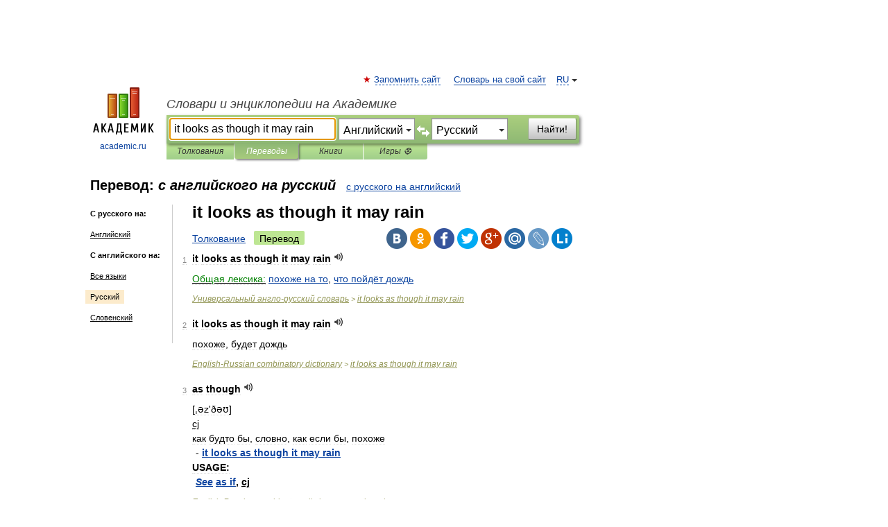

--- FILE ---
content_type: text/html; charset=UTF-8
request_url: https://translate.academic.ru/it%20looks%20as%20though%20it%20may%20rain/en/ru/
body_size: 41308
content:
<!DOCTYPE html>
<html lang="ru">
<head>


	<meta http-equiv="Content-Type" content="text/html; charset=utf-8" />
	<title>it looks as though it may rain — с английского на русский</title>
	<meta name="Description" content="" />
	<!-- type: desktop C: RU  -->
	<meta name="Keywords" content="" />

 
	<!--[if IE]>
	<meta http-equiv="cleartype" content="on" />
	<meta http-equiv="msthemecompatible" content="no"/>
	<![endif]-->

	<meta name="viewport" content="width=device-width, initial-scale=1, minimum-scale=1">

	
    <meta http-equiv='x-dns-prefetch-control' content='on'>
    <link rel="dns-prefetch" href="https://ajax.googleapis.com">
    <link rel="dns-prefetch" href="https://www.googletagservices.com">
    <link rel="dns-prefetch" href="https://www.google-analytics.com">
    <link rel="dns-prefetch" href="https://pagead2.googlesyndication.com">
    <link rel="dns-prefetch" href="https://ajax.googleapis.com">
    <link rel="dns-prefetch" href="https://an.yandex.ru">
    <link rel="dns-prefetch" href="https://mc.yandex.ru">

    <link rel="preload" href="/images/Logo.png"   as="image" >
    <link rel="preload" href="/images/Logo_h.png" as="image" >

	<meta property="og:title" content="Перевод it looks as though it may rain с английского на русский" />
	<meta property="og:type" content="article" />
	<meta property="og:url" content="https://translate.academic.ru/it looks as though it may rain/en/ru/" />
	<meta property="og:image" content="https://academic.ru/images/Logo_social_ru.png?3" />
	<meta property="og:description" content="" />
	<meta property="og:site_name" content="Словари и энциклопедии на Академике" />
	<link rel="search" type="application/opensearchdescription+xml" title="Словари и энциклопедии на Академике" href="dic.academic.ru/dicsearch.xml" />
	<meta name="ROBOTS" content="ALL" />
	<link rel="canonical" href="https://translate.academic.ru/it looks as though it may rain/en/ru/" />
	<link rel="alternate" hreflang="x-default" href="https://translate.academic.ru/it looks as though it may rain/en/ru/" />
	<link rel="alternate" hreflang="en" href="https://translate.academic.ru/it looks as though it may rain/en/ru/" />
	<link rel="alternate" hreflang="de" href="https://translate.academic.ru/it looks as though it may rain/en/ru/" />
	<link rel="alternate" hreflang="es" href="https://translate.academic.ru/it looks as though it may rain/en/ru/" />
	<link rel="alternate" hreflang="fr" href="https://translate.academic.ru/it looks as though it may rain/en/ru/" />
	<link rel="alternate" hreflang="ru" href="https://translate.academic.ru/it looks as though it may rain/en/ru/" />

<!-- d/t desktop  -->

    <script>
      window.CaramelDomain = "academic.ru";
      const caramelJS = document.createElement('script'); 
      caramelJS.src = "https://ads.digitalcaramel.com/caramel.js?ts="+new Date().getTime();
      caramelJS.async = true;
      document.head.appendChild(caramelJS);
    </script>


    <script>window.yaContextCb = window.yaContextCb || [] </script> 
    <script async src="https://yandex.ru/ads/system/context.js"></script>

    
<!-- +++++ ab_flag=1 fa_flag=2 +++++ -->

<style type="text/css">
div.hidden,#sharemenu,div.autosuggest,#contextmenu,#ad_top,#ad_bottom,#ad_right,#ad_top2,#restrictions,#footer ul + div,#TerminsNavigationBar,#top-menu,#lang,#search-tabs,#search-box .translate-lang,#translate-arrow,#dic-query,#logo img.h,#t-direction-head,#langbar,.smm{display:none}p,ul{list-style-type:none;margin:0 0 15px}ul li{margin-bottom:6px}.content ul{list-style-type:disc}*{padding:0;margin:0}html,body{height:100%}body{padding:0;margin:0;color:#000;font:14px Helvetica,Arial,Tahoma,sans-serif;background:#fff;line-height:1.5em}a{color:#0d44a0;text-decoration:none}h1{font-size:24px;margin:0 0 18px}h2{font-size:20px;margin:0 0 14px}h3{font-size:16px;margin:0 0 10px}h1 a,h2 a{color:#454545!important}#page{margin:0 auto}#page{min-height:100%;position:relative;padding-top:105px}#page{width:720px;padding-right:330px}* html #page{height:100%}#header{position:relative;height:122px}#logo{float:left;margin-top:21px;width:125px}#logo a.img{width:90px;margin:0 0 0 16px}#logo a.img.logo-en{margin-left:13px}#logo a{display:block;font-size:12px;text-align:center;word-break:break-all}#site-title{padding-top:35px;margin:0 0 5px 135px}#site-title a{color:#000;font-size:18px;font-style:italic;display:block;font-weight:400}#search-box{margin-left:135px;border-top-right-radius:3px;border-bottom-right-radius:3px;padding:4px;position:relative;background:#abcf7e;min-height:33px}#search-box.dic{background:#896744}#search-box table{border-spacing:0;border-collapse:collapse;width:100%}#search-box table td{padding:0;vertical-align:middle}#search-box table td:first-child{padding-right:3px}#search-box table td:last-child{width:1px}#search-query,#dic-query,.translate-lang{padding:6px;font-size:16px;height:18px;border:1px solid #949494;width:100%;box-sizing:border-box;height:32px;float:none;margin:0;background:white;float:left;border-radius:0!important}#search-button{width:70px;height:32px;text-align:center;border:1px solid #7a8e69;border-radius:3px;background:#e0e0e0}#search-tabs{display:block;margin:0 15px 0 135px;padding:0;list-style-type:none}#search-tabs li{float:left;min-width:70px;max-width:140px;padding:0 15px;height:23px;line-height:23px;background:#bde693;text-align:center;margin-right:1px}#search-box.dic + #search-tabs li{background:#C9A784}#search-tabs li:last-child{border-bottom-right-radius:3px}#search-tabs li a{color:#353535;font-style:italic;font-size:12px;display:block;white-space:nowrap;text-overflow:ellipsis;overflow:hidden}#search-tabs li.active{height:22px;line-height:23px;position:relative;background:#abcf7e;border-bottom-left-radius:3px;border-bottom-right-radius:3px}#search-box.dic + #search-tabs li.active{background:#896744}#search-tabs li.active a{color:white}#content{clear:both;margin:30px 0;padding-left:15px}#content a{text-decoration:underline}#content .breadcrumb{margin-bottom:20px}#search_sublinks,#search_links{margin-bottom:8px;margin-left:-8px}#search_sublinks a,#search_links a{padding:3px 8px 1px;border-radius:2px}#search_sublinks a.active,#search_links a.active{color:#000 !important;background:#bde693;text-decoration:none!important}.term{color:saddlebrown}@media(max-width:767px){.hideForMobile{display:none}#header{height:auto}#page{padding:5px;width:auto}#logo{float:none;width:144px;text-align:left;margin:0;padding-top:5px}#logo a{height:44px;overflow:hidden;text-align:left}#logo img.h{display:initial;width:144px;height:44px}#logo img.v{display:none}#site-title{padding:0;margin:10px 0 5px}#search-box,#search-tabs{clear:both;margin:0;width:auto;padding:4px}#search-box.translate #search-query{width:100%;margin-bottom:4px}#search-box.translate #td-search{overflow:visible;display:table-cell}ul#search-tabs{white-space:nowrap;margin-top:5px;overflow-x:auto;overflow-y:hidden}ul#search-tabs li,ul#search-tabs li.active{background:none!important;box-shadow:none;min-width:0;padding:0 5px;float:none;display:inline-block}ul#search-tabs li a{border-bottom:1px dashed green;font-style:normal;color:green;font-size:16px}ul#search-tabs li.active a{color:black;border-bottom-color:white;font-weight:700}ul#search-tabs li a:hover,ul#search-tabs li.active a:hover{color:black}#content{margin:15px 0}.h250{height:280px;max-height:280px;overflow:hidden;margin:25px 0 25px 0}
}#search-box .translate-lang,#translate-arrow{visibility:hidden;opacity:0;transition-delay:.2s;display:block;float:left;position:relative;width:0}#search-box .translate-lang{padding:0}#search-box .translate-lang select{background:0 0;width:100%;line-height:inherit;border:0;border-radius:0;-moz-appearance:none;-webkit-appearance:none;appearance:none;-o-webkit-appearance:none;-ms-webkit-appearance:none;height:32px;position:absolute;padding:6px 16px 6px 6px;-moz-padding-end:0;font-size:16px}#search-box .translate-lang:before{display:inline-block;width:0;height:0;vertical-align:top;border-left:4px solid transparent;border-right:4px solid transparent;border-top:4px solid #333;content:'';margin-top:9px;margin-left:4px;position:absolute;right:4px;top:6px}#search-box .translate-lang span{display:block;right:20px;left:6px;position:absolute;overflow:hidden;text-overflow:ellipsis}#translate-arrow{width:24px;text-align:center;font-weight:bolder;line-height:16px;margin:11px 0 0}#translate-arrow a{border:none;cursor:pointer}#search-box.translate .translate-lang{width:120px}#search-box.translate #translate-arrow,#search-box.translate .translate-lang{visibility:visible;opacity:1}#search-box.translate #td-search{overflow:visible;display:table-cell}#search-box.translate #search-query{width:260px;margin-right:4px}@media (max-width:767px){#search-box.translate .translate-lang{width:-moz-calc(50% - 12px);width:-webkit-calc(50% - 12px);width:calc(50% - 12px)}#search-box.translate #search-query{width:100%;margin-right:0}}</style>

	<link rel="shortcut icon" href="https://academic.ru/favicon.ico" type="image/x-icon" sizes="16x16" />
	<link rel="shortcut icon" href="https://academic.ru/images/icon.ico" type="image/x-icon" sizes="32x32" />
    <link rel="shortcut icon" href="https://academic.ru/images/icon.ico" type="image/x-icon" sizes="48x48" />
    
    <link rel="icon" type="image/png" sizes="16x16" href="/images/Logo_16x16_transparent.png" />
    <link rel="icon" type="image/png" sizes="32x32" href="/images/Logo_32x32_transparent.png" />
    <link rel="icon" type="image/png" sizes="48x48" href="/images/Logo_48x48_transparent.png" />
    <link rel="icon" type="image/png" sizes="64x64" href="/images/Logo_64x64_transparent.png" />
    <link rel="icon" type="image/png" sizes="128x128" href="/images/Logo_128x128_transparent.png" />

    <link rel="apple-touch-icon" sizes="57x57"   href="/images/apple-touch-icon-57x57.png" />
    <link rel="apple-touch-icon" sizes="60x60"   href="/images/apple-touch-icon-60x60.png" />
    <link rel="apple-touch-icon" sizes="72x72"   href="/images/apple-touch-icon-72x72.png" />
    <link rel="apple-touch-icon" sizes="76x76"   href="/images/apple-touch-icon-76x76.png" />
    <link rel="apple-touch-icon" sizes="114x114" href="/images/apple-touch-icon-114x114.png" />
    <link rel="apple-touch-icon" sizes="120x120" href="/images/apple-touch-icon-120x120.png" />
  
    <!-- link rel="mask-icon" href="/images/safari-pinned-tab.svg" color="#5bbad5" -->
    <meta name="msapplication-TileColor" content="#00aba9" />
    <meta name="msapplication-config" content="/images/browserconfig.xml" />
    <meta name="theme-color" content="#ffffff" />

    <meta name="apple-mobile-web-app-capable" content="yes" />
    <meta name="apple-mobile-web-app-status-bar-style" content="black /">


<script type="text/javascript">
  (function(i,s,o,g,r,a,m){i['GoogleAnalyticsObject']=r;i[r]=i[r]||function(){
  (i[r].q=i[r].q||[]).push(arguments)},i[r].l=1*new Date();a=s.createElement(o),
  m=s.getElementsByTagName(o)[0];a.async=1;a.src=g;m.parentNode.insertBefore(a,m)
  })(window,document,'script','//www.google-analytics.com/analytics.js','ga');

  ga('create', 'UA-2754246-4', 'auto');
  ga('require', 'displayfeatures');

  ga('set', 'dimension1', '');
  ga('set', 'dimension2', 'translate');
  ga('set', 'dimension3', '1');

  ga('send', 'pageview');

</script>


<script type="text/javascript">
	if(typeof(console) == 'undefined' ) console = {};
	if(typeof(console.log) == 'undefined' ) console.log = function(){};
	if(typeof(console.warn) == 'undefined' ) console.warn = function(){};
	if(typeof(console.error) == 'undefined' ) console.error = function(){};
	if(typeof(console.time) == 'undefined' ) console.time = function(){};
	if(typeof(console.timeEnd) == 'undefined' ) console.timeEnd = function(){};
	Academic = {};
	Academic.sUserLanguage = 'ru';
	Academic.sDomainURL = '';
	Academic.sMainDomainURL = '//dic.academic.ru/';
	Academic.sTranslateDomainURL = '//translate.academic.ru/';
	Academic.deviceType = 'desktop';
		Academic.Lang = {};
	Academic.Lang.sTermNotFound = 'Термин, отвечающий запросу, не найден'; 
</script>


<!--  Вариокуб -->
<script type="text/javascript">
    (function(e, x, pe, r, i, me, nt){
    e[i]=e[i]||function(){(e[i].a=e[i].a||[]).push(arguments)},
    me=x.createElement(pe),me.async=1,me.src=r,nt=x.getElementsByTagName(pe)[0],me.addEventListener("error",function(){function cb(t){t=t[t.length-1],"function"==typeof t&&t({flags:{}})};Array.isArray(e[i].a)&&e[i].a.forEach(cb);e[i]=function(){cb(arguments)}}),nt.parentNode.insertBefore(me,nt)})
    (window, document, "script", "https://abt.s3.yandex.net/expjs/latest/exp.js", "ymab");

    ymab("metrika.70309897", "init"/*, {clientFeatures}, {callback}*/);
    ymab("metrika.70309897", "setConfig", {enableSetYmUid: true});
</script>





</head>
<body>

<div id="ad_top">
<!-- top bnr -->
<div class="banner" style="max-height: 90px; overflow: hidden; display: inline-block;">




<!-- Yandex.RTB R-A-12643772-1 -->
<div id="yandex_rtb_R-A-12643772-1"></div>
<script>
window.yaContextCb.push(() => {
    Ya.Context.AdvManager.render({
        "blockId": "R-A-12643772-1",
        "renderTo": "yandex_rtb_R-A-12643772-1"
    })
})
</script>


</div> <!-- top banner  -->




</div>
	<div id="page"  >








			<div id="header">
				<div id="logo">
					<a href="//academic.ru">
						<img src="//academic.ru/images/Logo.png" class="v" alt="academic.ru" width="88" height="68" />
						<img src="//academic.ru/images/Logo_h.png" class="h" alt="academic.ru" width="144" height="44" />
						<br />
						academic.ru					</a>
				</div>
					<ul id="top-menu">
						<li id="lang">
							<a href="#" class="link">RU</a>

							<ul id="lang-menu">

							<li><a href="//en-academic.com">EN</a></li>
<li><a href="//de-academic.com">DE</a></li>
<li><a href="//es-academic.com">ES</a></li>
<li><a href="//fr-academic.com">FR</a></li>
							</ul>
						</li>
						<!--li><a class="android" href="//dic.academic.ru/android.php">Android версия</a></li-->
						<!--li><a class="apple" href="//dic.academic.ru/apple.php">iPhone/iPad версия</a></li-->
						<li><a class="add-fav link" href="#" onClick="add_favorite(this);">Запомнить сайт</a></li>
						<li><a href="//partners.academic.ru/partner_proposal.php" target="_blank">Словарь на свой сайт</a></li>
						<!--li><a href="#">Форум</a></li-->
					</ul>
					<h2 id="site-title">
						<a href="//academic.ru">Словари и энциклопедии на Академике</a>
					</h2>

					<div id="search-box" class="translate">
						<form action="/searchall.php" method="get" name="formSearch">

<table><tr><td id="td-search">

							<input type="text" name="SWord" id="search-query" required
							value="it looks as though it may rain"
							title="Введите текст для поиска по словарям и энциклопедиям" placeholder="Введите текст для поиска по словарям и энциклопедиям"
							autocomplete="off" autofocus>


<div class="translate-lang">
	<select name="from" id="translateFrom">
				<option value="xx">Все языки</option><option value="ru">Русский</option><option value="en" selected>Английский</option><option value="fr">Французский</option><option value="de">Немецкий</option><option value="es">Испанский</option><option disabled>────────</option><option value="sq">Албанский</option><option value="al">Алтайский</option><option value="ar">Арабский</option><option value="an">Арагонский</option><option value="hy">Армянский</option><option value="rp">Арумынский</option><option value="at">Астурийский</option><option value="af">Африкаанс</option><option value="bb">Багобо</option><option value="eu">Баскский</option><option value="ba">Башкирский</option><option value="be">Белорусский</option><option value="bg">Болгарский</option><option value="bu">Бурятский</option><option value="cy">Валлийский</option><option value="wr">Варайский</option><option value="hu">Венгерский</option><option value="vp">Вепсский</option><option value="hs">Верхнелужицкий</option><option value="vi">Вьетнамский</option><option value="ht">Гаитянский</option><option value="el">Греческий</option><option value="ka">Грузинский</option><option value="gn">Гуарани</option><option value="gd">Гэльский</option><option value="da">Датский</option><option value="dl">Долганский</option><option value="pr">Древнерусский язык</option><option value="he">Иврит</option><option value="yi">Идиш</option><option value="in">Ингушский</option><option value="id">Индонезийский</option><option value="ik">Инупиак</option><option value="ga">Ирландский</option><option value="is">Исландский</option><option value="it">Итальянский</option><option value="yo">Йоруба</option><option value="kk">Казахский</option><option value="kc">Карачаевский</option><option value="ca">Каталанский</option><option value="qy">Квенья</option><option value="qu">Кечуа</option><option value="ky">Киргизский</option><option value="zh">Китайский</option><option value="go">Клингонский</option><option value="kv">Коми</option><option value="mm">Коми</option><option value="ko">Корейский</option><option value="cr">Кри</option><option value="ct">Крымскотатарский</option><option value="kp">Кумыкский</option><option value="ku">Курдский</option><option value="km">Кхмерский</option><option value="la">Латинский</option><option value="lv">Латышский</option><option value="ln">Лингала</option><option value="lt">Литовский</option><option value="lb">Люксембургский</option><option value="mu">Майя</option><option value="mk">Македонский</option><option value="ms">Малайский</option><option value="ma">Маньчжурский</option><option value="mi">Маори</option><option value="mj">Марийский</option><option value="mc">Микенский</option><option value="mf">Мокшанский</option><option value="mn">Монгольский</option><option value="nu">Науатль</option><option value="nl">Нидерландский</option><option value="og">Ногайский</option><option value="no">Норвежский</option><option value="oa">Орокский</option><option value="os">Осетинский</option><option value="ot">Османский</option><option value="pi">Пали</option><option value="pm">Папьяменто</option><option value="pa">Пенджабский</option><option value="fa">Персидский</option><option value="pl">Польский</option><option value="pt">Португальский</option><option value="ro">Румынский, Молдавский</option><option value="sa">Санскрит</option><option value="se">Северносаамский</option><option value="sr">Сербский</option><option value="ld">Сефардский</option><option value="sz">Силезский</option><option value="sk">Словацкий</option><option value="sl">Словенский</option><option value="sw">Суахили</option><option value="tl">Тагальский</option><option value="tg">Таджикский</option><option value="th">Тайский</option><option value="tt">Татарский</option><option value="tw">Тви</option><option value="bo">Тибетский</option><option value="tf">Тофаларский</option><option value="tv">Тувинский</option><option value="tr">Турецкий</option><option value="tk">Туркменский</option><option value="ud">Удмуртский</option><option value="uz">Узбекский</option><option value="ug">Уйгурский</option><option value="uk">Украинский</option><option value="ur">Урду</option><option value="uu">Урумский</option><option value="fo">Фарерский</option><option value="fi">Финский</option><option value="hi">Хинди</option><option value="hr">Хорватский</option><option value="cu">Церковнославянский (Старославянский)</option><option value="ke">Черкесский</option><option value="ck">Чероки</option><option value="ce">Чеченский</option><option value="cs">Чешский</option><option value="cv">Чувашский</option><option value="cn">Шайенского</option><option value="sv">Шведский</option><option value="cj">Шорский</option><option value="sx">Шумерский</option><option value="ev">Эвенкийский</option><option value="gw">Эльзасский</option><option value="mv">Эрзянский</option><option value="eo">Эсперанто</option><option value="et">Эстонский</option><option value="ya">Юпийский</option><option value="sh">Якутский</option><option value="ja">Японский</option>	</select>
</div>
<div id="translate-arrow"><a>&nbsp;</a></div>
<div class="translate-lang">
	<select name="to" id="translateOf">
				<option value="xx">Все языки</option><option value="ru" selected>Русский</option><option value="en">Английский</option><option value="fr">Французский</option><option value="de">Немецкий</option><option value="es">Испанский</option><option disabled>────────</option><option value="az">Азербайджанский</option><option value="sq">Албанский</option><option value="ar">Арабский</option><option value="hy">Армянский</option><option value="af">Африкаанс</option><option value="eu">Баскский</option><option value="bg">Болгарский</option><option value="hu">Венгерский</option><option value="vi">Вьетнамский</option><option value="ht">Гаитянский</option><option value="el">Греческий</option><option value="ka">Грузинский</option><option value="da">Датский</option><option value="pr">Древнерусский язык</option><option value="he">Иврит</option><option value="id">Индонезийский</option><option value="ga">Ирландский</option><option value="is">Исландский</option><option value="it">Итальянский</option><option value="yo">Йоруба</option><option value="kk">Казахский</option><option value="ca">Каталанский</option><option value="qy">Квенья</option><option value="zh">Китайский</option><option value="go">Клингонский</option><option value="ko">Корейский</option><option value="ku">Курдский</option><option value="la">Латинский</option><option value="lv">Латышский</option><option value="lt">Литовский</option><option value="mk">Македонский</option><option value="ms">Малайский</option><option value="mt">Мальтийский</option><option value="mi">Маори</option><option value="mj">Марийский</option><option value="mf">Мокшанский</option><option value="mn">Монгольский</option><option value="nl">Нидерландский</option><option value="no">Норвежский</option><option value="pi">Пали</option><option value="pm">Папьяменто</option><option value="fa">Персидский</option><option value="pl">Польский</option><option value="pt">Португальский</option><option value="ro">Румынский, Молдавский</option><option value="sr">Сербский</option><option value="sk">Словацкий</option><option value="sl">Словенский</option><option value="sw">Суахили</option><option value="tl">Тагальский</option><option value="th">Тайский</option><option value="ta">Тамильский</option><option value="tt">Татарский</option><option value="tr">Турецкий</option><option value="ud">Удмуртский</option><option value="ug">Уйгурский</option><option value="uk">Украинский</option><option value="ur">Урду</option><option value="fo">Фарерский</option><option value="fi">Финский</option><option value="hi">Хинди</option><option value="hr">Хорватский</option><option value="cu">Церковнославянский (Старославянский)</option><option value="ch">Чаморро</option><option value="ck">Чероки</option><option value="cs">Чешский</option><option value="cv">Чувашский</option><option value="sv">Шведский</option><option value="mv">Эрзянский</option><option value="et">Эстонский</option><option value="ja">Японский</option>	</select>
</div>
<input type="hidden" name="did" id="did-field" value="" />
<input type="hidden" id="search-type" name="stype" value="1" />

</td><td>

							<button id="search-button">Найти!</button>

</td></tr></table>

						</form>

						<input type="text" name="dic_query" id="dic-query"
						title="Интерактивное оглавление. Вводите нужный Вам термин" placeholder="Интерактивное оглавление. Вводите нужный Вам термин"
						autocomplete="off" >


					</div>
				  <ul id="search-tabs">
    <li data-search-type="0" id="interpretations" ><a href="#" onclick="return false;">Толкования</a></li>
    <li data-search-type="1"  id="translations" class="active"><a href="#" onclick="return false;">Переводы</a></li>
    <li data-search-type="10" id="books"            ><a href="#" onclick="return false;">Книги       </a></li>
    <li data-search-type="88" id="games"            ><a href="https://games.academic.ru" title="Бесплатные игры" >Игры ⚽</a></li>
  </ul>
				</div>

	
<div id="ad_top2"></div>	
			<div id="content">

<div id="t-direction-head">
	<h2>Перевод:
		<span class="direction-translate">с английского на русский</span>
	</h2>
		<a href="/it looks as though it may rain/ru/en/">с русского на английский</a>
	</div>

<div id="langbar">
	<ul>
			<li><strong>С русского на:</strong></li>
		<li><a href="/it looks as though it may rain/ru/en/">Английский</a></li>
	
			<li><strong>С английского на:</strong></li>
	<li><a href="/it+looks+as+though+it+may+rain/en/xx/">Все языки</a></li><li class="active"><a href="#">Русский</a></li><li><a href="/it+looks+as+though+it+may+rain/en/sl/">Словенский</a></li>	
	</ul>
</div>


<div class="content translates-content" id="selectable-content">
	<div class="title" id="TerminTitle"> <!-- ID нужен для того, чтобы спозиционировать Pluso -->
		<h1>
			it looks as though it may rain		</h1>
	</div>
	<div id="search_links">
		<a href="//dic.academic.ru/searchall.php?SWord=it+looks+as+though+it+may+rain&amp;stype=0" >Толкование</a>
		<a class="active">Перевод</a>
	</div>
<ul class="smm">
  <li class="vk"><a onClick="share('vk'); return false;" href="#"></a></li>
  <li class="ok"><a onClick="share('ok'); return false;" href="#"></a></li>
  <li class="fb"><a onClick="share('fb'); return false;" href="#"></a></li>
  <li class="tw"><a onClick="share('tw'); return false;" href="#"></a></li>
  <li class="gplus"><a onClick="share('g+'); return false;" href="#"></a></li>
  <li class="mailru"><a onClick="share('mail.ru'); return false;" href="#"></a></li>
  <li class="lj"><a onClick="share('lj'); return false;" href="#"></a></li>
  <li class="li"><a onClick="share('li'); return false;" href="#"></a></li>
</ul>
	<div id="article">
	<ul class="terms-list">
		<li>
			<p>
				<span class="item">1</span>
				<strong>it looks as though it may rain</strong>
									<span title="{t}Play{/t}" class="sound" data-state="0" data-lang="en"
					      data-term="it looks as though it may rain"
					      onClick="onSoundClick(this);">
					</span>
							</p>
			<div class="translate_definition">
			<div><span><u><span style="color: green;">Общая лексика:</span></u> <a href="/%D0%BF%D0%BE%D1%85%D0%BE%D0%B6%D0%B5 %D0%BD%D0%B0 %D1%82%D0%BE/en/ru/">похоже на то</a>, <a href="/%D1%87%D1%82%D0%BE %D0%BF%D0%BE%D0%B9%D0%B4%D1%91%D1%82 %D0%B4%D0%BE%D0%B6%D0%B4%D1%8C/en/ru/">что пойдёт дождь</a></span></div>			</div>
			<p class="src"><a href="https://universal_en_ru.academic.ru">Универсальный англо-русский словарь</a> > <a href="https://universal_en_ru.academic.ru/1427327/it+looks+as+though+it+may+rain">it looks as though it may rain</a></p>
		</li>
				<li>
			<p>
				<span class="item">2</span>
				<strong>it looks as though it may rain</strong>
									<span title="{t}Play{/t}" class="sound" data-state="0" data-lang="en"
					      data-term="it looks as though it may rain"
					      onClick="onSoundClick(this);">
					</span>
							</p>
			<div class="translate_definition">
			<div><span>похоже, будет дождь</span></div>			</div>
			<p class="src"><a href="https://combinatory_en_ru.academic.ru">English-Russian combinatory dictionary</a> > <a href="https://combinatory_en_ru.academic.ru/22431/it+looks+as+though+it+may+rain">it looks as though it may rain</a></p>
		</li>
				<li>
			<p>
				<span class="item">3</span>
				<strong>as though</strong>
									<span title="{t}Play{/t}" class="sound" data-state="0" data-lang="en"
					      data-term="as though"
					      onClick="onSoundClick(this);">
					</span>
							</p>
			<div class="translate_definition">
			[ˌəz'ðəʊ]
<div><u>cj</u></div>
<div><span>как будто бы, словно, как если бы, похоже</span></div>
<div style="margin-left:5px">- <strong> <a href="/it looks as though it may rain/en/ru/">it looks as though it may rain</a></strong></div>
<div><strong><strong>USAGE:</strong></strong></div>
<div style="margin-left:5px"><strong><em> <a href="/See/en/ru/">See</a></em> <a href="/as if/en/ru/">as if</a>, <u>cj</strong></u></div>			</div>
			<p class="src"><a href="https://combinatory_en_ru.academic.ru">English-Russian combinatory dictionary</a> > <a href="https://combinatory_en_ru.academic.ru/1690/as+though">as though</a></p>
		</li>
				<li>
			<p>
				<span class="item">4</span>
				<strong>as though</strong>
									<span title="{t}Play{/t}" class="sound" data-state="0" data-lang="en"
					      data-term="as though"
					      onClick="onSoundClick(this);">
					</span>
							</p>
			<div class="translate_definition">
			 <a href="/%D0%B1%D1%83%D0%B4%D1%82%D0%BE/en/ru/">будто</a>, <a href="/%D1%8F%D0%BA%D0%BE%D0%B1%D1%8B/en/ru/">якобы</a><div style="margin-left: 10px;">вводит придаточные предложения разного <a href="/%D1%82%D0%B8%D0%BF%D0%B0/en/ru/">типа</a> и отдельные <a href="/%D1%87%D0%BB%D0%B5%D0%BD%D1%8B/en/ru/">члены</a> предложения, выражающие нереальные сравнения (<a href="/%D0%BA%D0%B0%D0%BA/en/ru/">как</a>) <a href="/%D0%B5%D1%81%D0%BB%D0%B8 %D0%B1%D1%8B/en/ru/">если бы</a>, (как) <a href="/%D0%B1%D1%83%D0%B4%D1%82%D0%BE %D0%B1%D1%8B/en/ru/">будто бы</a>, <a href="/%D1%81%D0%BB%D0%BE%D0%B2%D0%BD%D0%BE/en/ru/">словно</a>, <a href="/%D0%BA%D0%B0%D0%BA %D0%B1%D1%8B/en/ru/">как бы</a> - he <a href="/walked/en/ru/">walked</a> fast * <a href="/trying/en/ru/">trying</a> to <a href="/escape/en/ru/">escape</a> он <a href="/%D1%88%D0%B5%D0%BB/en/ru/">шел</a> <a href="/%D0%B1%D1%8B%D1%81%D1%82%D1%80%D0%BE/en/ru/">быстро</a>, <a href="/%D1%81%D0%BB%D0%BE%D0%B2%D0%BD%D0%BE %D1%81%D1%82%D0%B0%D1%80%D0%B0%D1%8F%D1%81%D1%8C/en/ru/">словно стараясь</a> <a href="/%D1%81%D0%BA%D1%80%D1%8B%D1%82%D1%8C%D1%81%D1%8F/en/ru/">скрыться</a> - he <a href="/looks/en/ru/">looks</a> * he had been <a href="/seriously/en/ru/">seriously</a> ill он <a href="/%D0%B2%D1%8B%D0%B3%D0%BB%D1%8F%D0%B4%D0%B8%D1%82/en/ru/">выглядит</a> как <a href="/%D0%BF%D0%BE%D1%81%D0%BB%D0%B5/en/ru/">после</a> тяжелой болезни - it looks * it may rain <a href="/%D0%BF%D0%BE%D1%85%D0%BE%D0%B6%D0%B5/en/ru/">похоже</a> на то, <a href="/%D1%87%D1%82%D0%BE/en/ru/">что</a> <a href="/%D0%BF%D0%BE%D0%B9%D0%B4%D0%B5%D1%82/en/ru/">пойдет</a> <a href="/%D0%B4%D0%BE%D0%B6%D0%B4%D1%8C/en/ru/">дождь</a> - he <a href="/looked/en/ru/">looked</a> up * from <a href="/approval/en/ru/">approval</a> он поднял глаза, как бы ища одобрения употребляется в восклицательных предложениях (как) будто бы, словно - * you <a href="/didn%27t/en/ru/">didn't</a> know that! <a href="/%D0%BA%D0%B0%D0%BA %D0%B1%D1%83%D0%B4%D1%82%D0%BE/en/ru/">как будто</a> бы вы <a href="/%D1%8D%D1%82%D0%BE%D0%B3%D0%BE/en/ru/">этого</a> не знали!</div>
			</div>
			<p class="src"><a href="https://dic.academic.ru/contents.nsf/eng_rus/">Большой англо-русский и русско-английский словарь</a> > <a href="https://dic.academic.ru/dic.nsf/eng_rus/427591/as+though">as though</a></p>
		</li>
				<li>
			<p>
				<span class="item">5</span>
				<strong>as</strong>
									<span title="{t}Play{/t}" class="sound" data-state="0" data-lang="en"
					      data-term="as"
					      onClick="onSoundClick(this);">
					</span>
							</p>
			<div class="translate_definition">
			<span class="dic_transcription">æz</span> (<a href="/%D0%BF%D0%BE%D0%BB%D0%BD%D0%B0%D1%8F %D1%84%D0%BE%D1%80%D0%BC%D0%B0/en/ru/">полная форма</a>) ;<br /> (редуцированные формы) <br /> 1. предл.<br /> 1) <a href="/%D0%B2 %D0%BA%D0%B0%D1%87%D0%B5%D1%81%D1%82%D0%B2%D0%B5/en/ru/">в качестве</a>;<br /> <a href="/%D0%BA%D0%B0%D0%BA/en/ru/">как</a> He was <a href="/employed/en/ru/">employed</a> as a <a href="/teacher/en/ru/">teacher</a> ≈ Он служил учителем. As a <a href="/writer/en/ru/">writer</a>, <a href="/he%27s/en/ru/">he's</a> <a href="/wonderful/en/ru/">wonderful</a> ≈ Как <a href="/%D0%BF%D0%B8%D1%81%D0%B0%D1%82%D0%B5%D0%BB%D1%8C/en/ru/">писатель</a>, <a href="/%D0%BE%D0%BD %D0%BF%D1%80%D0%B5%D0%BA%D1%80%D0%B0%D1%81%D0%B5%D0%BD/en/ru/">он прекрасен</a>. <a href="/This is/en/ru/">This is</a> <a href="/regarded/en/ru/">regarded</a> as his best <a href="/novel/en/ru/">novel</a> ≈ Это считается лучшим <a href="/%D0%B5%D0%B3%D0%BE/en/ru/">его</a> романом. She was <a href="/dressed/en/ru/">dressed</a> as a man ≈ Она <a href="/%D0%B1%D1%8B%D0%BB%D0%B0/en/ru/">была</a> одета мужчиной.<br /> 2) <a href="/%D0%B2 %D0%B1%D1%8B%D1%82%D0%BD%D0%BE%D1%81%D1%82%D1%8C/en/ru/">в бытность</a> A <a href="/Portrait/en/ru/">Portrait</a> of the <a href="/Artist/en/ru/">Artist</a> as a <a href="/Young/en/ru/">Young</a> Man. ≈ Портрет художника в юности.<br /> 2. нареч.<br /> 1) как<br /> 2) <a href="/%D0%BA%D0%B0%D0%BA %D0%BD%D0%B0%D0%BF%D1%80%D0%B8%D0%BC%D0%B5%D1%80/en/ru/">как например</a><br /> 3) в качестве (кого-л.) <br /> 3. <a href="/%D0%BC%D0%B5%D1%81%D1%82/en/ru/">мест</a>.;<br /> <a href="/%D0%BE%D1%82%D0%BD%D0%BE%D1%81/en/ru/">относ</a>.<br /> 1) вводит придаточные определительные предложения <a href="/%D0%B8%D0%BB%D0%B8/en/ru/">или</a> обороты с such, <a href="/the same/en/ru/">the same</a>, <a href="/so %D0%B2 %D0%B3%D0%BB%D0%B0%D0%B2%D0%BD%D0%BE%D0%BC %D0%BF%D1%80%D0%B5%D0%B4%D0%BB%D0%BE%D0%B6%D0%B5%D0%BD%D0%B8%D0%B8/en/ru/">so в главном предложении</a> <a href="/%D0%BA%D0%B0%D0%BA%D0%BE%D0%B9/en/ru/">какой</a>, <a href="/%D0%BA%D0%BE%D1%82%D0%BE%D1%80%D1%8B%D0%B9/en/ru/">который</a>, <a href="/%D0%BA%D0%B0%D0%BA/en/ru/">как</a>, <a href="/%D1%87%D1%82%D0%BE/en/ru/">что</a> He did the same <a href="/thing/en/ru/">thing</a> as you. ≈ Он <a href="/%D1%81%D0%B4%D0%B5%D0%BB%D0%B0%D0%BB/en/ru/">сделал</a> <a href="/%D1%82%D0%BE %D0%B6%D0%B5/en/ru/">то же</a>, <a href="/%D1%87%D1%82%D0%BE %D0%B8/en/ru/">что и</a> ты.<br /> 2) вводит придаточные определительные предложения, относящиеся ко <a href="/%D0%B2%D1%81%D0%B5%D0%BC%D1%83/en/ru/">всему</a> главному что, как He is a <a href="/foreigner/en/ru/">foreigner</a>, <a href="/as is/en/ru/">as is</a> <a href="/evident/en/ru/">evident</a> from his <a href="/accent/en/ru/">accent</a>. ≈ Он <a href="/%D0%B8%D0%BD%D0%BE%D1%81%D1%82%D1%80%D0%B0%D0%BD%D0%B5%D1%86/en/ru/">иностранец</a>, <a href="/%D1%87%D1%82%D0%BE/en/ru/">что</a> <a href="/%D0%B2%D0%B8%D0%B4%D0%BD%D0%BE/en/ru/">видно</a> по акценту. as you can see, he is <a href="/alone/en/ru/">alone</a>. ≈ Как видишь, он <a href="/%D0%BE%D0%B4%D0%B8%D0%BD/en/ru/">один</a>. <a href="/Syn/en/ru/">Syn</a>: <a href="/that/en/ru/">that</a><br /> 1., who, <a href="/which/en/ru/">which</a><div style="margin-left: 10px;">вводит придаточные определительные предложения или обороты с such, the same или so в главном предложении какой, который, как, что - he came the same day as you он приехал в один <a href="/%D0%B4%D0%B5%D0%BD%D1%8C/en/ru/">день</a> с <a href="/%D0%B2%D0%B0%D0%BC%D0%B8/en/ru/">вами</a> вводит придаточные определительные предложения, относящиеся ко всему главному предложению что, и <a href="/%D1%8D%D1%82%D0%BE/en/ru/">это</a> - he was <a href="/telling/en/ru/">telling</a> the <a href="/truth/en/ru/">truth</a>, <a href="/as you/en/ru/">as you</a> <a href="/could/en/ru/">could</a> see by his face он говорил правду, что <a href="/%D0%B1%D1%8B%D0%BB%D0%BE/en/ru/">было</a> видно по его <a href="/%D0%BB%D0%B8%D1%86%D1%83/en/ru/">лицу</a> как (<a href="/%D0%BD%D0%B0%D0%BF%D1%80%D0%B8%D0%BC%D0%B5%D1%80/en/ru/">например</a>) - some <a href="/animals/en/ru/">animals</a> as the fox and the <a href="/squirrel/en/ru/">squirrel</a> have <a href="/bushy/en/ru/">bushy</a> <a href="/tails/en/ru/">tails</a> у <a href="/%D0%BD%D0%B5%D0%BA%D0%BE%D1%82%D0%BE%D1%80%D1%8B%D1%85/en/ru/">некоторых</a> животных, как (например) у <a href="/%D0%BB%D0%B8%D1%81/en/ru/">лис</a> и <a href="/%D0%B1%D0%B5%D0%BB%D0%BE%D0%BA/en/ru/">белок</a>, <a href="/%D0%BF%D1%83%D1%88%D0%B8%D1%81%D1%82%D1%8B%D0%B5/en/ru/">пушистые</a> <a href="/%D1%85%D0%B2%D0%BE%D1%81%D1%82%D1%8B/en/ru/">хвосты</a> как, <a href="/%D0%BE%D0%B4%D0%B8%D0%BD%D0%B0%D0%BA%D0%BE%D0%B2%D0%BE/en/ru/">одинаково</a> - deaf as a post <a href="/%D0%B3%D0%BB%D1%83%D1%85%D0%BE%D0%B9/en/ru/">глухой</a> как <a href="/%D0%BF%D0%B5%D0%BD%D1%8C/en/ru/">пень</a> - late <a href="/as usual/en/ru/">as usual</a> опоздал <a href="/%D0%BA%D0%B0%D0%BA %D0%B2%D1%81%D0%B5%D0%B3%D0%B4%D0%B0/en/ru/">как всегда</a> - <a href="/as such/en/ru/">as such</a> <a href="/%D0%BA%D0%B0%D0%BA %D1%82%D0%B0%D0%BA%D0%BE%D0%B2%D0%BE%D0%B9/en/ru/">как таковой</a> - man as man <a href="/%D1%87%D0%B5%D0%BB%D0%BE%D0%B2%D0%B5%D0%BA/en/ru/">человек</a> как <a href="/%D1%82%D0%B0%D0%BA%D0%BE%D0%B2%D0%BE%D0%B9/en/ru/">таковой</a> в сочетаниях - <a href="/as for/en/ru/">as for</a> <a href="/%D1%87%D1%82%D0%BE %D0%BA%D0%B0%D1%81%D0%B0%D0%B5%D1%82%D1%81%D1%8F/en/ru/">что касается</a>, <a href="/%D1%87%D1%82%D0%BE %D0%B4%D0%BE - as for that book I/en/ru/">что до - as for that book I</a> <a href="/don%27t/en/ru/">don't</a> like it что <a href="/%D0%BA%D0%B0%D1%81%D0%B0%D0%B5%D1%82%D1%81%D1%8F/en/ru/">касается</a> <a href="/%D1%8D%D1%82%D0%BE%D0%B9/en/ru/">этой</a> книги, то <a href="/%D0%BC%D0%BD%D0%B5/en/ru/">мне</a> <a href="/%D0%BE%D0%BD%D0%B0/en/ru/">она</a> не нравится - <a href="/as from/en/ru/">as from</a> a date to be <a href="/specified/en/ru/">specified</a> <a href="/%D1%81 %D0%B4%D0%B0%D1%82%D1%8B/en/ru/">с даты</a>, <a href="/%D0%BA%D0%BE%D1%82%D0%BE%D1%80%D0%B0%D1%8F/en/ru/">которая</a> <a href="/%D0%B1%D1%83%D0%B4%D0%B5%D1%82/en/ru/">будет</a> определена <a href="/%D0%BF%D0%BE%D0%B7%D0%B4%D0%BD%D0%B5%D0%B5/en/ru/">позднее</a> - I'm <a href="/resigning/en/ru/">resigning</a> from the <a href="/committee/en/ru/">committee</a> <a href="/as from now/en/ru/">as from now</a> я выхожу из состава комитета с сего числа - <a href="/as much/en/ru/">as much</a> <a href="/%D1%82%D0%B0%D0%BA/en/ru/">так</a> - <a href="/I thought as much/en/ru/">I thought as much</a> я <a href="/%D1%82%D0%B0%D0%BA %D0%B8/en/ru/">так и</a> думал - <a href="/as of/en/ru/">as of</a> (<a href="/%D0%B0%D0%BC%D0%B5%D1%80%D0%B8%D0%BA%D0%B0%D0%BD%D0%B8%D0%B7%D0%BC/en/ru/">американизм</a>) что касается, что до - <a href="/as per/en/ru/">as per</a>( <a href="/%D0%BA%D0%BE%D0%BC%D0%BC%D0%B5%D1%80%D1%87%D0%B5%D1%81%D0%BA%D0%BE%D0%B5/en/ru/">коммерческое</a>) (канцелярское) <a href="/%D1%81%D0%BE%D0%B3%D0%BB%D0%B0%D1%81%D0%BD%D0%BE/en/ru/">согласно</a> - <a href="/as per order/en/ru/">as per order</a> <a href="/%D1%81%D0%BE%D0%B3%D0%BB%D0%B0%D1%81%D0%BD%D0%BE %D0%BF%D1%80%D0%B8%D0%BB%D0%B0%D0%B3%D0%B0%D0%B5%D0%BC%D0%BE%D0%B9 %D0%BA%D0%BE%D0%BF%D0%B8%D0%B8/en/ru/">согласно прилагаемой копии</a> - <a href="/as to/en/ru/">as to</a> <a href="/%D0%BE%D1%82%D0%BD%D0%BE%D1%81%D0%B8%D1%82%D0%B5%D0%BB%D1%8C%D0%BD%D0%BE/en/ru/">относительно</a>, <a href="/%D0%BE - he said/en/ru/">о - he said</a> <a href="/nothing/en/ru/">nothing</a> as to <a href="/wages/en/ru/">wages</a> он <a href="/%D0%BD%D0%B8%D1%87%D0%B5%D0%B3%D0%BE/en/ru/">ничего</a> не сказал относительно заработной <a href="/%D0%BF%D0%BB%D0%B0%D1%82%D1%8B/en/ru/">платы</a> что до, что касается - as to you, you can do <a href="/whatever you like/en/ru/">whatever you like</a> что касается <a href="/%D0%B2%D0%B0%D1%81/en/ru/">вас</a>, <a href="/%D1%82%D0%BE/en/ru/">то</a> <a href="/%D0%BC%D0%BE%D0%B6%D0%B5%D1%82%D0%B5/en/ru/">можете</a> <a href="/%D0%B4%D0%B5%D0%BB%D0%B0%D1%82%D1%8C/en/ru/">делать</a> все, что <a href="/%D1%85%D0%BE%D1%82%D0%B8%D1%82%D0%B5/en/ru/">хотите</a> - I am not <a href="/certain/en/ru/">certain</a> as to <a href="/whether/en/ru/">whether</a> this is true я не уверен, <a href="/%D0%BF%D1%80%D0%B0%D0%B2%D0%B4%D0%B0/en/ru/">правда</a> это или <a href="/%D0%BD%D0%B5%D1%82/en/ru/">нет</a> - <a href="/as well/en/ru/">as well</a> с <a href="/%D1%82%D0%B0%D0%BA%D0%B8%D0%BC/en/ru/">таким</a> же успехом;<br /> <a href="/%D0%B6%D0%B5%D0%BB%D0%B0%D1%82%D0%B5%D0%BB%D1%8C%D0%BD%D0%BE/en/ru/">желательно</a>, <a href="/%D0%BB%D1%83%D1%87%D1%88%D0%B5/en/ru/">лучше</a> - you may just as well stay вы можете с таким же успехом <a href="/%D0%BE%D1%81%D1%82%D0%B0%D1%82%D1%8C%D1%81%D1%8F/en/ru/">остаться</a> - we <a href="/might as well/en/ru/">might as well</a> <a href="/begin/en/ru/">begin</a> <a href="/at once/en/ru/">at once</a> <a href="/%D1%85%D0%BE%D1%80%D0%BE%D1%88%D0%BE/en/ru/">хорошо</a> было бы <a href="/%D0%BD%D0%B0%D1%87%D0%B0%D1%82%D1%8C/en/ru/">начать</a> <a href="/%D1%81%D1%80%D0%B0%D0%B7%D1%83/en/ru/">сразу</a> - you <a href="/might/en/ru/">might</a> as well go <a href="/%D0%B2%D1%8B %D0%B1%D1%8B %D0%BB%D1%83%D1%87%D1%88%D0%B5/en/ru/">вы бы лучше</a> <a href="/%D0%BF%D0%BE%D1%88%D0%BB%D0%B8/en/ru/">пошли</a> <a href="/%D1%82%D0%B0%D0%BA%D0%B6%D0%B5/en/ru/">также</a>, <a href="/%D0%BA %D1%82%D0%BE%D0%BC%D1%83 %D0%B6%D0%B5/en/ru/">к тому же</a> - he <a href="/takes/en/ru/">takes</a> <a href="/English/en/ru/">English</a> <a href="/lessons/en/ru/">lessons</a> on <a href="/Mondays/en/ru/">Mondays</a> and <a href="/Fridays/en/ru/">Fridays</a> as well он занимается английским по понедельникм, <a href="/%D0%B0 %D1%82%D0%B0%D0%BA%D0%B6%D0%B5/en/ru/">а также</a> <a href="/%D0%BF%D0%BE %D0%BF%D1%8F%D1%82%D0%BD%D0%B8%D1%86%D0%B0%D0%BC/en/ru/">по пятницам</a> - <a href="/as yet/en/ru/">as yet</a> <a href="/%D0%B4%D0%BE %D1%81%D0%B8%D1%85 %D0%BF%D0%BE%D1%80/en/ru/">до сих пор</a>;<br /> <a href="/%D0%BF%D0%BE%D0%BA%D0%B0 %D0%B5%D1%89%D0%B5/en/ru/">пока еще</a> - <a href="/there has been/en/ru/">there has been</a> no <a href="/change/en/ru/">change</a> as yet <a href="/%D0%BF%D0%BE%D0%BA%D0%B0/en/ru/">пока</a> <a href="/%D0%B5%D1%89%D0%B5 %D0%BD%D0%B5%D1%82/en/ru/">еще нет</a> перемен в придаточных предложениях и обстоятельственных оборотах <a href="/%D0%B2%D1%80%D0%B5%D0%BC%D0%B5%D0%BD%D0%B8/en/ru/">времени</a> (<a href="/%D1%87%D0%B0%D1%81%D1%82%D0%BE/en/ru/">часто</a> just as) <a href="/%D0%BA%D0%BE%D0%B3%D0%B4%D0%B0/en/ru/">когда</a>;<br /> <a href="/%D0%B2 %D1%82%D0%BE %D0%B2%D1%80%D0%B5%D0%BC%D1%8F %D0%BA%D0%B0%D0%BA/en/ru/">в то время как</a>, <a href="/%D0%BF%D0%BE %D0%BC%D0%B5%D1%80%D0%B5 %D1%82%D0%BE%D0%B3%D0%BE/en/ru/">по мере того</a> как - as I was <a href="/coming/en/ru/">coming</a> here I lost my key когда я <a href="/%D1%88%D0%B5%D0%BB/en/ru/">шел</a> <a href="/%D1%81%D1%8E%D0%B4%D0%B0/en/ru/">сюда</a>, <a href="/%D1%8F %D0%BF%D0%BE%D1%82%D0%B5%D1%80%D1%8F%D0%BB/en/ru/">я потерял</a> <a href="/%D0%BA%D0%BB%D1%8E%D1%87/en/ru/">ключ</a> - as he <a href="/finished/en/ru/">finished</a> his <a href="/speech/en/ru/">speech</a> (<a href="/%D0%BA%D0%B0%D0%BA %D1%80%D0%B0%D0%B7/en/ru/">как раз</a>) в <a href="/%D1%82%D0%BE%D1%82/en/ru/">тот</a> <a href="/%D0%BC%D0%BE%D0%BC%D0%B5%D0%BD%D1%82/en/ru/">момент</a>, <a href="/%D0%BA%D0%BE%D0%B3%D0%B4%D0%B0 %D0%BE%D0%BD %D0%BA%D0%BE%D0%BD%D1%87%D0%B8%D0%BB/en/ru/">когда он кончил</a> <a href="/%D0%B3%D0%BE%D0%B2%D0%BE%D1%80%D0%B8%D1%82%D1%8C/en/ru/">говорить</a> - she sang as she <a href="/worked/en/ru/">worked</a> работая, она пела в придаточных предложениях причины <a href="/%D1%82%D0%B0%D0%BA %D0%BA%D0%B0%D0%BA/en/ru/">так как</a>, <a href="/%D0%BF%D0%BE%D1%81%D0%BA%D0%BE%D0%BB%D1%8C%D0%BA%D1%83/en/ru/">поскольку</a>, <a href="/%D1%80%D0%B0%D0%B7/en/ru/">раз</a> - as I am here, I'd <a href="/better/en/ru/">better</a> stay раз я <a href="/%D1%83%D0%B6%D0%B5/en/ru/">уже</a> <a href="/%D0%B7%D0%B4%D0%B5%D1%81%D1%8C/en/ru/">здесь</a>, <a href="/%D1%8F %D0%BB%D1%83%D1%87%D1%88%D0%B5 %D0%BE%D1%81%D1%82%D0%B0%D0%BD%D1%83%D1%81%D1%8C -/en/ru/">я лучше останусь -</a> <a href="/covered/en/ru/">covered</a> with dust as he was, he <a href="/didn%27t/en/ru/">didn't</a> want <a href="/to come in/en/ru/">to come in</a> он не хотел <a href="/%D0%B2%D1%85%D0%BE%D0%B4%D0%B8%D1%82%D1%8C/en/ru/">входить</a>, <a href="/%D1%82%D0%B0%D0%BA %D0%BA%D0%B0%D0%BA %D0%B1%D1%8B%D0%BB/en/ru/">так как был</a> <a href="/%D0%B2%D0%B5%D1%81%D1%8C/en/ru/">весь</a> в <a href="/%D0%BF%D1%8B%D0%BB%D0%B8/en/ru/">пыли</a> в придаточных предложениях образа <a href="/%D0%B4%D0%B5%D0%B9%D1%81%D1%82%D0%B2%D0%B8%D1%8F/en/ru/">действия</a> как - he will do as he <a href="/likes/en/ru/">likes</a> он поступит как <a href="/%D0%B7%D0%B0%D1%85%D0%BE%D1%87%D0%B5%D1%82/en/ru/">захочет</a> - they rose as one man <a href="/%D0%BE%D0%BD%D0%B8/en/ru/">они</a> поднялись <a href="/%D0%B2%D1%81%D0%B5 %D0%BA%D0%B0%D0%BA %D0%BE%D0%B4%D0%B8%D0%BD/en/ru/">все как один</a> вводит обстоятельственные обороты сравнения как;<br /> <a href="/%D0%BF%D0%BE%D0%B4%D0%BE%D0%B1%D0%BD%D0%BE %D1%82%D0%BE%D0%BC%D1%83 %D0%BA%D0%B0%D0%BA/en/ru/">подобно тому как</a> - <a href="/white/en/ru/">white</a> as snow <a href="/%D0%B1%D0%B5%D0%BB%D1%8B%D0%B9/en/ru/">белый</a> как <a href="/%D1%81%D0%BD%D0%B5%D0%B3/en/ru/">снег</a> - in the same way <a href="/as before/en/ru/">as before</a> <a href="/%D0%BA%D0%B0%D0%BA %D0%B8/en/ru/">как и</a> <a href="/%D1%80%D0%B0%D0%BD%D1%8C%D1%88%D0%B5/en/ru/">раньше</a> - do as I do <a href="/%D0%B4%D0%B5%D0%BB%D0%B0%D0%B9/en/ru/">делай</a> как я вводит <a href="/%D0%BF%D1%80%D0%B5%D0%B4%D0%B8%D0%BA%D0%B0%D1%82%D0%B8%D0%B2/en/ru/">предикатив</a> <a href="/%D0%B8 %D0%B4%D1%80%D1%83%D0%B3%D0%B8%D0%B5/en/ru/">и другие</a> <a href="/%D1%87%D0%BB%D0%B5%D0%BD%D1%8B/en/ru/">члены</a> предложения со значением как, в качестве;<br /> передается твор падежом - to <a href="/work as/en/ru/">work as</a> teacher <a href="/%D1%80%D0%B0%D0%B1%D0%BE%D1%82%D0%B0%D1%82%D1%8C/en/ru/">работать</a> учителем - he introduced her as his <a href="/sister/en/ru/">sister</a> он представил ее как <a href="/%D1%81%D0%B2%D0%BE%D1%8E/en/ru/">свою</a> сестру - he <a href="/appeared/en/ru/">appeared</a> as King Lear он выступил в роли короля <a href="/%D0%9B%D0%B8%D1%80%D0%B0/en/ru/">Лира</a> - it is regarded as an <a href="/accident/en/ru/">accident</a> это рассматривается как <a href="/%D0%BD%D0%B5%D1%81%D1%87%D0%B0%D1%81%D1%82%D0%BD%D1%8B%D0%B9 %D1%81%D0%BB%D1%83%D1%87%D0%B0%D0%B9/en/ru/">несчастный случай</a> - as <a href="/a very/en/ru/">a very</a> old <a href="/friend/en/ru/">friend</a> of your <a href="/father/en/ru/">father</a> как <a href="/%D1%81%D1%82%D0%B0%D1%80%D1%8B%D0%B9/en/ru/">старый</a> <a href="/%D0%B4%D1%80%D1%83%D0%B3/en/ru/">друг</a> <a href="/%D0%B2%D0%B0%D1%88%D0%B5%D0%B3%D0%BE/en/ru/">вашего</a> отца - he <a href="/meant/en/ru/">meant</a> it as a joke он сказал это <a href="/%D0%B2 %D1%88%D1%83%D1%82%D0%BA%D1%83/en/ru/">в шутку</a> (<a href="/%D0%B2 %D1%81%D0%BE%D1%87%D0%B5%D1%82%D0%B0%D0%BD%D0%B8%D0%B8 %D1%81/en/ru/">в сочетании с</a> so) вводит <a href="/%D0%B8%D0%BD%D1%84%D0%B8%D0%BD%D0%B8%D1%82%D0%B8%D0%B2/en/ru/">инфинитив</a> результата и цели <a href="/%D1%87%D1%82%D0%BE%D0%B1%D1%8B/en/ru/">чтобы</a>;<br /> что - he is not so <a href="/foolish/en/ru/">foolish</a> as to do that он <a href="/%D0%BD%D0%B5 %D1%82%D0%B0%D0%BA/en/ru/">не так</a> глуп, чтобы <a href="/%D1%81%D0%B4%D0%B5%D0%BB%D0%B0%D1%82%D1%8C/en/ru/">сделать</a> это - be so good as to <a href="/send in/en/ru/">send in</a> to me <a href="/%D0%B1%D1%83%D0%B4%D1%8C%D1%82%D0%B5 %D0%B4%D0%BE%D0%B1%D1%80%D1%8B/en/ru/">будьте добры</a> <a href="/%D0%BF%D1%80%D0%B8%D1%81%D0%BB%D0%B0%D1%82%D1%8C/en/ru/">прислать</a> это <a href="/%D0%BC%D0%BD%D0%B5/en/ru/">мне</a> употребляется во вводных словах и предложениях как - as you know как вы знаете, <a href="/%D0%BA%D0%B0%D0%BA %D0%B8%D0%B7%D0%B2%D0%B5%D1%81%D1%82%D0%BD%D0%BE/en/ru/">как известно</a> - as <a href="/seems/en/ru/">seems</a> better to you как <a href="/%D0%B2%D0%B0%D0%BC/en/ru/">вам</a> <a href="/%D0%BA%D0%B0%D0%B6%D0%B5%D1%82%D1%81%D1%8F/en/ru/">кажется</a> лучше - as is <a href="/common/en/ru/">common</a> как принято - as it happens <a href="/%D0%BE%D0%BA%D0%B0%D0%B7%D1%8B%D0%B2%D0%B0%D0%B5%D1%82%D1%81%D1%8F/en/ru/">оказывается</a>, <a href="/%D0%BC%D0%B5%D0%B6%D0%B4%D1%83 %D0%BF%D1%80%D0%BE%D1%87%D0%B8%D0%BC/en/ru/">между прочим</a> - as it happens he is a friend of mine <a href="/%D0%BC%D0%B5%D0%B6%D0%B4%D1%83/en/ru/">между</a> <a href="/%D0%BF%D1%80%D0%BE%D1%87%D0%B8%D0%BC/en/ru/">прочим</a>, <a href="/%D0%BE%D0%BD/en/ru/">он</a> <a href="/%D0%BC%D0%BE%D0%B9/en/ru/">мой</a> друг - they were <a href="/looking/en/ru/">looking</a> for a flat, as <a href="/arranged/en/ru/">arranged</a> как было условлено, они искали квартиру в сочетаниях - <a href="/as against/en/ru/">as against</a> <a href="/%D0%BF%D0%BE %D1%81%D1%80%D0%B0%D0%B2%D0%BD%D0%B5%D0%BD%D0%B8%D1%8E/en/ru/">по сравнению</a> - <a href="/as if/en/ru/">as if</a> <a href="/%D1%81%D0%BB%D0%BE%D0%B2%D0%BD%D0%BE/en/ru/">словно</a>, <a href="/%D0%BA%D0%B0%D0%BA %D0%B1%D1%83%D0%B4%D1%82%D0%BE/en/ru/">как будто</a> - he <a href="/looks/en/ru/">looks</a> as if the had seen a ghost у <a href="/%D0%BD%D0%B5%D0%B3%D0%BE/en/ru/">него</a> <a href="/%D1%82%D0%B0%D0%BA%D0%BE%D0%B9/en/ru/">такой</a> вид, словно <a href="/%D0%BF%D1%80%D0%B8%D0%B2%D0%B8%D0%B4%D0%B5%D0%BD%D0%B8%D0%B5/en/ru/">привидение</a> увидел - as if you didn't know that! уж <a href="/%D0%B1%D1%83%D0%B4%D1%82%D0%BE %D0%B1%D1%8B/en/ru/">будто бы</a> вы <a href="/%D1%8D%D1%82%D0%BE%D0%B3%D0%BE/en/ru/">этого</a> не знали! - as it is <a href="/%D0%B2 %D0%B4%D0%B5%D0%B9%D1%81%D1%82%D0%B2%D0%B8%D1%82%D0%B5%D0%BB%D1%8C%D0%BD%D0%BE%D1%81%D1%82%D0%B8/en/ru/">в действительности</a>, <a href="/%D0%B8 %D1%82%D0%B0%D0%BA/en/ru/">и так</a>;<br /> <a href="/%D0%BE%D0%B4%D0%BD%D0%B0%D0%BA%D0%BE/en/ru/">однако</a> - we hoped <a href="/things/en/ru/">things</a> <a href="/would/en/ru/">would</a> get better but as it is they are getting <a href="/worse/en/ru/">worse</a> мы надеялись, что <a href="/%D0%BF%D0%BE%D0%BB%D0%BE%D0%B6%D0%B5%D0%BD%D0%B8%D0%B5/en/ru/">положение</a> улучшится, но в действительности <a href="/%D0%BE%D0%BD%D0%BE/en/ru/">оно</a> ухудшается - you have too many <a href="/friends/en/ru/">friends</a> as it is у вас и так <a href="/%D1%81%D0%BB%D0%B8%D1%88%D0%BA%D0%BE%D0%BC %D0%BC%D0%BD%D0%BE%D0%B3%D0%BE/en/ru/">слишком много</a> друзей - bad as it is, it could be worse как это ни <a href="/%D0%BF%D0%BB%D0%BE%D1%85%D0%BE/en/ru/">плохо</a>, <a href="/%D0%BE%D0%B4%D0%BD%D0%B0%D0%BA%D0%BE/en/ru/">однако</a> <a href="/%D0%BC%D0%BE%D0%B3%D0%BB%D0%BE/en/ru/">могло</a> <a href="/%D0%B1%D1%8B%D1%82%D1%8C/en/ru/">быть</a> и <a href="/%D1%85%D1%83%D0%B6%D0%B5/en/ru/">хуже</a> - as is (разговорное) <a href="/%D0%BA%D0%B0%D0%BA %D0%B5%D1%81%D1%82%D1%8C/en/ru/">как есть</a>;<br /> в <a href="/%D1%82%D0%BE%D0%BC/en/ru/">том</a> состоянии, в <a href="/%D0%BA%D0%BE%D1%82%D0%BE%D1%80%D0%BE%D0%BC/en/ru/">котором</a> <a href="/%D1%87%D1%82%D0%BE-%D0%BB%D0%B8%D0%B1%D0%BE/en/ru/">что-либо</a> находится - we <a href="/bought/en/ru/">bought</a> the <a href="/table/en/ru/">table</a> as is мы купили <a href="/%D1%81%D1%82%D0%BE%D0%BB/en/ru/">стол</a>, <a href="/%D0%BA%D0%B0%D0%BA %D0%BE%D0%BD/en/ru/">как он</a> <a href="/%D0%B5%D1%81%D1%82%D1%8C/en/ru/">есть</a>( <a href="/%D0%BA%D0%BE%D0%BC%D0%BC%D0%B5%D1%80%D1%87%D0%B5%D1%81%D0%BA%D0%BE%D0%B5/en/ru/">коммерческое</a>) <a href="/%D0%B1%D0%B5%D0%B7/en/ru/">без</a> <a href="/%D0%B3%D0%B0%D1%80%D0%B0%D0%BD%D1%82%D0%B8%D0%B8/en/ru/">гарантии</a> <a href="/%D0%BA%D0%B0%D1%87%D0%B5%D1%81%D1%82%D0%B2%D0%B0/en/ru/">качества</a> - <a href="/as is sale/en/ru/">as is sale</a> <a href="/%D0%BF%D1%80%D0%BE%D0%B4%D0%B0%D0%B6%D0%B0 %D1%82%D0%BE%D0%B2%D0%B0%D1%80%D0%B0/en/ru/">продажа товара</a> на условии "как есть", без гарантии качества - as it <a href="/stands/en/ru/">stands</a> без перемен, так - as it stands, it is good <a href="/enough/en/ru/">enough</a> в <a href="/%D1%82%D0%B0%D0%BA%D0%BE%D0%BC/en/ru/">таком</a> виде это не так уже плохо - as it was <a href="/%D0%BA%D0%B0%D0%BA %D0%BD%D0%B8/en/ru/">как ни</a>, <a href="/%D1%85%D0%BE%D1%82%D1%8F/en/ru/">хотя</a> - <a href="/tired/en/ru/">tired</a> as they were, they <a href="/continued/en/ru/">continued</a> <a href="/their/en/ru/">their</a> way как они ни устали, они продолжали <a href="/%D1%81%D0%B2%D0%BE%D0%B9/en/ru/">свой</a> <a href="/%D0%BF%D1%83%D1%82%D1%8C/en/ru/">путь</a> - <a href="/strange/en/ru/">strange</a> as it may seem <a href="/%D0%BA%D0%B0%D0%BA %D0%BD%D0%B8 %D1%81%D1%82%D1%80%D0%B0%D0%BD%D0%BD%D0%BE/en/ru/">как ни странно</a> - try as they would как бы они ни старались - she was near enough to <a href="/tears/en/ru/">tears</a> as it was она и без <a href="/%D1%82%D0%BE%D0%B3%D0%BE/en/ru/">того</a> <a href="/%D1%87%D1%83%D1%82%D1%8C/en/ru/">чуть</a> не плакала - as... so как... так (и) - as A is to B, so B is to C А относится к В, как В относится к С - as fire <a href="/warms/en/ru/">warms</a> the body <a href="/so does/en/ru/">so does</a> kindness warm the heart <a href="/%D0%BE%D0%B3%D0%BE%D0%BD%D1%8C/en/ru/">огонь</a> согревает <a href="/%D1%82%D0%B5%D0%BB%D0%BE/en/ru/">тело</a>, <a href="/%D0%B4%D0%BE%D0%B1%D1%80%D0%BE%D1%82%D0%B0/en/ru/">доброта</a> - душу - as you <a href="/treat/en/ru/">treat</a> me, so <a href="/will I/en/ru/">will I</a> treat you как вы относитесь ко мне, так и я <a href="/%D0%B1%D1%83%D0%B4%D1%83/en/ru/">буду</a> <a href="/%D0%BE%D1%82%D0%BD%D0%BE%D1%81%D0%B8%D1%82%D1%8C%D1%81%D1%8F %D0%BA/en/ru/">относиться к</a> <a href="/%D0%B2%D0%B0%D0%BC/en/ru/">вам</a> - <a href="/as though/en/ru/">as though</a> = as if - it looks as <a href="/though/en/ru/">though</a> it might rain <a href="/%D0%BF%D0%BE%D1%85%D0%BE%D0%B6%D0%B5/en/ru/">похоже</a>, (что) <a href="/%D0%BF%D0%BE%D0%B9%D0%B4%D0%B5%D1%82/en/ru/">пойдет</a> <a href="/%D0%B4%D0%BE%D0%B6%D0%B4%D1%8C/en/ru/">дождь</a> > as you were! (военное) отставить! > as you do! (морское) так держать! (<a href="/%D0%BA%D0%BE%D0%BC%D0%B0%D0%BD%D0%B4%D0%B0/en/ru/">команда</a>) > as who <a href="/should/en/ru/">should</a> say (устаревшее) <a href="/%D1%82%D0%B0%D0%BA %D1%81%D0%BA%D0%B0%D0%B7%D0%B0%D1%82%D1%8C/en/ru/">так сказать</a>;<br /> <a href="/%D0%B5%D1%81%D0%BB%D0%B8/en/ru/">если</a> <a href="/%D0%BC%D0%BE%D0%B6%D0%BD%D0%BE/en/ru/">можно</a> так <a href="/%D0%B2%D1%8B%D1%80%D0%B0%D0%B7%D0%B8%D1%82%D1%8C%D1%81%D1%8F/en/ru/">выразиться</a> > as things, <a href="/persons/en/ru/">persons</a> go что касается <a href="/%D1%87%D0%B5%D0%B3%D0%BE-%D0%BB%D0%B8%D0%B1%D0%BE/en/ru/">чего-либо</a>, <a href="/%D0%BA%D0%BE%D0%B3%D0%BE-%D0%BB%D0%B8%D0%B1%D0%BE/en/ru/">кого-либо</a> > he is <a href="/quite/en/ru/">quite</a> <a href="/well-behaved/en/ru/">well-behaved</a> as boys go <a href="/%D0%B4%D0%BB%D1%8F/en/ru/">для</a> мальчика он <a href="/%D0%B4%D0%BE%D0%B2%D0%BE%D0%BB%D1%8C%D0%BD%D0%BE %D1%85%D0%BE%D1%80%D0%BE%D1%88%D0%BE/en/ru/">довольно хорошо</a> <a href="/%D1%81%D0%B5%D0%B1%D1%8F/en/ru/">себя</a> <a href="/%D0%B2%D0%B5%D0%B4%D0%B5%D1%82/en/ru/">ведет</a> > it was very <a href="/cheap/en/ru/">cheap</a> as <a href="/prices/en/ru/">prices</a> of cars go <a href="/%D1%83%D1%87%D0%B8%D1%82%D1%8B%D0%B2%D0%B0%D1%8F/en/ru/">учитывая</a> нынешние <a href="/%D1%86%D0%B5%D0%BD%D1%8B/en/ru/">цены</a> на автомобили, мы купили машину <a href="/%D0%B4%D0%B5%D1%88%D0%B5%D0%B2%D0%BE/en/ru/">дешево</a>( <a href="/%D0%B8%D1%81%D1%82%D0%BE%D1%80%D0%B8%D1%87%D0%B5%D1%81%D0%BA%D0%BE%D0%B5/en/ru/">историческое</a>) ас (древнеримская <a href="/%D0%BC%D0%B5%D1%80%D0%B0 %D0%B2%D0%B5%D1%81%D0%B0/en/ru/">мера веса</a>) (историческое) ас (древнеримская <a href="/%D0%B1%D1%80%D0%BE%D0%BD%D0%B7%D0%BE%D0%B2%D0%B0%D1%8F %D0%BC%D0%BE%D0%BD%D0%B5%D1%82%D0%B0/en/ru/">бронзовая монета</a>) </div>
<div style="margin-left: 10px;">as в качестве (кого-л.) ;<br /> to <a href="/appear/en/ru/">appear</a> as <a href="/Hamlet/en/ru/">Hamlet</a> <a href="/%D0%B2%D1%8B%D1%81%D1%82%D1%83%D0%BF%D0%B8%D1%82%D1%8C/en/ru/">выступить</a> в роли Гамлета;<br /> <a href="/to work/en/ru/">to work</a> as a teacher работать преподавателем</div>
<div style="margin-left: 10px;">as в качестве (кого-л.) ;<br /> to appear as Hamlet выступить в роли Гамлета;<br /> to work as a teacher работать преподавателем ~ как;<br /> do as you are told <a href="/%D0%B4%D0%B5%D0%BB%D0%B0%D0%B9%D1%82%D0%B5/en/ru/">делайте</a> как (вам) сказано;<br /> as per <a href="/order/en/ru/">order</a> ком. <a href="/%D1%81%D0%BE%D0%B3%D0%BB%D0%B0%D1%81%D0%BD%D0%BE %D0%B7%D0%B0%D0%BA%D0%B0%D0%B7%D1%83/en/ru/">согласно заказу</a> ~ как например;<br /> some animals, as the fox and the wolf <a href="/%D0%BD%D0%B5%D0%BA%D0%BE%D1%82%D0%BE%D1%80%D1%8B%D0%B5/en/ru/">некоторые</a> животные, как например <a href="/%D0%BB%D0%B8%D1%81%D0%B0/en/ru/">лиса</a> и <a href="/%D0%B2%D0%BE%D0%BB%D0%BA/en/ru/">волк</a> ~ pron rel. какой, который;<br /> this is the same book as I lost это <a href="/%D1%82%D0%B0%D0%BA%D0%B0%D1%8F/en/ru/">такая</a> же <a href="/%D0%BA%D0%BD%D0%B8%D0%B3%D0%B0/en/ru/">книга</a>, <a href="/%D0%BA%D0%B0%D0%BA %D1%82%D0%B0/en/ru/">как та</a>, что я потерял ~ cj когда, <a href="/%D0%B2 %D1%82%D0%BE %D0%B2%D1%80%D0%B5%D0%BC%D1%8F/en/ru/">в то время</a> как (тж. just as) ;<br /> he came in as I was <a href="/speaking/en/ru/">speaking</a> он <a href="/%D0%B2%D0%BE%D1%88%D0%B5%D0%BB/en/ru/">вошел</a>, <a href="/%D0%BA%D0%BE%D0%B3%D0%B4%D0%B0 %D1%8F %D0%B3%D0%BE%D0%B2%D0%BE%D1%80%D0%B8%D0%BB/en/ru/">когда я говорил</a>;<br /> just as I <a href="/reached/en/ru/">reached</a> the door <a href="/%D0%BA%D0%B0%D0%BA %D1%82%D0%BE%D0%BB%D1%8C%D0%BA%D0%BE/en/ru/">как только</a> я подошел к двери ~ cj так как;<br /> I could not stay, as it was late я не <a href="/%D0%BC%D0%BE%D0%B3/en/ru/">мог</a> <a href="/%D0%BE%D1%81%D1%82%D0%B0%D0%B2%D0%B0%D1%82%D1%8C%D1%81%D1%8F/en/ru/">оставаться</a>, <a href="/%D1%82%D0%B0%D0%BA %D0%BA%D0%B0%D0%BA %D0%B1%D1%8B%D0%BB%D0%BE %D1%83%D0%B6%D0%B5/en/ru/">так как было уже</a> <a href="/%D0%BF%D0%BE%D0%B7%D0%B4%D0%BD%D0%BE/en/ru/">поздно</a> ~ cj хотя;<br /> как ни;<br /> <a href="/cunning/en/ru/">cunning</a> as he is he <a href="/won%27t/en/ru/">won't</a> <a href="/deceive/en/ru/">deceive</a> me как он ни хитер, <a href="/%D0%BC%D0%B5%D0%BD%D1%8F/en/ru/">меня</a> он не <a href="/%D0%BF%D1%80%D0%BE%D0%B2%D0%B5%D0%B4%D0%B5%D1%82/en/ru/">проведет</a>;<br /> I was glad of his help, <a href="/slight/en/ru/">slight</a> as it was я был <a href="/%D1%80%D0%B0%D0%B4/en/ru/">рад</a> его помощи, хотя она была и незначительна ~ pron rel. что;<br /> he was a foreigner as they <a href="/perceived/en/ru/">perceived</a> from his accent акцент выдавал в <a href="/%D0%BD%D0%B5%D0%BC/en/ru/">нем</a> иностранца ~... ~... <a href="/%D1%82%D0%B0%D0%BA %D0%B6%D0%B5/en/ru/">так же</a>... как;<br /> he is as tall as you are он <a href="/%D1%82%D0%B0%D0%BA%D0%BE%D0%B3%D0%BE/en/ru/">такого</a> же роста, как и вы ~... ~... так же... как;<br /> he is as tall as you are он <a href="/%D1%82%D0%B0%D0%BA%D0%BE%D0%B3%D0%BE/en/ru/">такого</a> же роста, как и вы</div>
<div style="margin-left: 10px;">~ it were так <a href="/%D1%81%D0%BA%D0%B0%D0%B7%D0%B0%D1%82%D1%8C/en/ru/">сказать</a>;<br /> as though = as if;<br /> as to, as <a href="/concerning/en/ru/">concerning</a>, <a href="/as concerns/en/ru/">as concerns</a> относительно, что касается;<br /> they inquired <a href="/as to the/en/ru/">as to the</a> <a href="/actual/en/ru/">actual</a> <a href="/reason/en/ru/">reason</a> они осведомились об истинной причине;<br /> as you were! воен. отставить!</div>
<div style="margin-left: 10px;">~ it were так <a href="/%D1%81%D0%BA%D0%B0%D0%B7%D0%B0%D1%82%D1%8C/en/ru/">сказать</a>;<br /> as though = as if;<br /> as to, as concerning, as <a href="/concerns/en/ru/">concerns</a> относительно, что касается;<br /> they inquired as to the actual reason они осведомились об истинной причине;<br /> as you were! воен. отставить! concern: ~ <a href="/%D0%BA%D0%B0%D1%81%D0%B0%D1%82%D1%8C%D1%81%D1%8F/en/ru/">касаться</a>, <a href="/%D0%B8%D0%BC%D0%B5%D1%82%D1%8C %D0%BE%D1%82%D0%BD%D0%BE%D1%88%D0%B5%D0%BD%D0%B8%D0%B5/en/ru/">иметь отношение</a>;<br /> as concerns что касается;<br /> <a href="/as far as/en/ru/">as far as</a> his <a href="/conduct/en/ru/">conduct</a> is <a href="/concerned/en/ru/">concerned</a> что касается его поведения;<br /> his life is concerned <a href="/%D1%80%D0%B5%D1%87%D1%8C %D0%B8%D0%B4%D0%B5%D1%82 %D0%BE/en/ru/">речь идет о</a> его жизни</div>
<div style="margin-left: 10px;">~ far ~ <a href="/%D0%BD%D0%B0%D1%81%D0%BA%D0%BE%D0%BB%D1%8C%D0%BA%D0%BE/en/ru/">насколько</a>;<br /> <a href="/as far as I know/en/ru/">as far as I know</a> <a href="/%D0%BD%D0%B0%D1%81%D0%BA%D0%BE%D0%BB%D1%8C%D0%BA%D0%BE %D0%BC%D0%BD%D0%B5 %D0%B8%D0%B7%D0%B2%D0%B5%D1%81%D1%82%D0%BD%D0%BE/en/ru/">насколько мне известно</a>;<br /> <a href="/as far back as/en/ru/">as far back as</a> 1920 <a href="/%D0%B5%D1%89%D0%B5 %D0%B2/en/ru/">еще в</a> 1920 году;<br /> as far back as two <a href="/years ago/en/ru/">years ago</a> <a href="/%D0%B5%D1%89%D0%B5/en/ru/">еще</a> <a href="/%D0%B4%D0%B2%D0%B0 %D0%B3%D0%BE%D0%B4%D0%B0 %D1%82%D0%BE%D0%BC%D1%83 %D0%BD%D0%B0%D0%B7%D0%B0%D0%B4/en/ru/">два года тому назад</a> ~ far ~ так <a href="/%D0%B4%D0%B0%D0%BB%D0%B5%D0%BA%D0%BE/en/ru/">далеко</a>;<br /> до;<br /> I will go as far as the <a href="/station/en/ru/">station</a> <a href="/with you/en/ru/">with you</a> я провожу вас до станции</div>
<div style="margin-left: 10px;">~ far ~ насколько;<br /> as far as I know насколько мне <a href="/%D0%B8%D0%B7%D0%B2%D0%B5%D1%81%D1%82%D0%BD%D0%BE/en/ru/">известно</a>;<br /> as far back as 1920 еще в 1920 году;<br /> as far back as two <a href="/years/en/ru/">years</a> ago еще <a href="/%D0%B4%D0%B2%D0%B0/en/ru/">два</a> <a href="/%D0%B3%D0%BE%D0%B4%D0%B0/en/ru/">года</a> <a href="/%D1%82%D0%BE%D0%BC%D1%83 %D0%BD%D0%B0%D0%B7%D0%B0%D0%B4/en/ru/">тому назад</a></div>
<div style="margin-left: 10px;">~ far ~ насколько;<br /> as far as I know насколько мне известно;<br /> as far back as 1920 еще в 1920 году;<br /> as far back as two years ago еще два <a href="/%D0%B3%D0%BE%D0%B4%D0%B0/en/ru/">года</a> <a href="/%D1%82%D0%BE%D0%BC%D1%83/en/ru/">тому</a> <a href="/%D0%BD%D0%B0%D0%B7%D0%B0%D0%B4/en/ru/">назад</a></div>
<div style="margin-left: 10px;">~ far ~ насколько;<br /> as far as I know насколько мне известно;<br /> as far back as 1920 еще в 1920 году;<br /> as far back as two years ago еще два года тому назад</div>
<div style="margin-left: 10px;">~ for что касается, что до;<br /> as for me, you may <a href="/rely upon/en/ru/">rely upon</a> me <a href="/%D1%87%D1%82%D0%BE %D0%BA%D0%B0%D1%81%D0%B0%D0%B5%D1%82%D1%81%D1%8F %D0%BC%D0%B5%D0%BD%D1%8F/en/ru/">что касается меня</a>, <a href="/%D1%82%D0%BE %D0%BC%D0%BE%D0%B6%D0%B5%D1%82%D0%B5 %D0%BD%D0%B0 %D0%BC%D0%B5%D0%BD%D1%8F/en/ru/">то можете на меня</a> <a href="/%D0%BF%D0%BE%D0%BB%D0%BE%D0%B6%D0%B8%D1%82%D1%8C%D1%81%D1%8F/en/ru/">положиться</a></div>
<div style="margin-left: 10px;">~ for что касается, что до;<br /> as for me, you may rely upon me что касается меня, то можете на меня положиться for: ~ <a href="/all that/en/ru/">all that</a> I <a href="/wouldn%27t/en/ru/">wouldn't</a> talk <a href="/like that/en/ru/">like that</a> и <a href="/%D0%B2%D1%81%D0%B5-%D1%82%D0%B0%D0%BA%D0%B8/en/ru/">все-таки</a> я бы так не говорил;<br /> as for me, <a href="/for all/en/ru/">for all</a> I care что касается меня</div>
<div style="margin-left: 10px;">~ good ~ <a href="/%D0%B2%D1%81%D0%B5 %D1%80%D0%B0%D0%B2%D0%BD%D0%BE %D1%87%D1%82%D0%BE/en/ru/">все равно что</a>;<br /> <a href="/%D1%84%D0%B0%D0%BA%D1%82%D0%B8%D1%87%D0%B5%D1%81%D0%BA%D0%B8/en/ru/">фактически</a>;<br /> the work is as good as done работа фактически закончена good: ~ hour <a href="/%D1%81%D0%BC%D0%B5%D1%80%D1%82%D0%BD%D1%8B%D0%B9/en/ru/">смертный</a> <a href="/%D1%87%D0%B0%D1%81/en/ru/">час</a>;<br /> as good as <a href="/%D0%B2%D1%81%D0%B5 %D1%80%D0%B0%D0%B2%D0%BD%D0%BE/en/ru/">все равно</a> что;<br /> <a href="/%D0%BF%D0%BE%D1%87%D1%82%D0%B8/en/ru/">почти</a></div>
<div style="margin-left: 10px;">~ if как <a href="/%D0%B1%D1%83%D0%B4%D1%82%D0%BE/en/ru/">будто</a> ~ it were так сказать;<br /> as though = as if;<br /> as to, as concerning, as concerns относительно, что касается;<br /> they inquired as to the actual reason они осведомились об истинной причине;<br /> as you were! воен. отставить!</div>
<div style="margin-left: 10px;">~ is вчт. "как есть" (без поддержки и гарантий) </div>
<div style="margin-left: 10px;">~ cj так как;<br /> I could not stay, as it was late я не мог оставаться, так как было уже поздно</div>
<div style="margin-left: 10px;">~ it were так сказать;<br /> as though = as if;<br /> as to, as concerning, as concerns относительно, что касается;<br /> they inquired as to the actual reason они осведомились об истинной причине;<br /> as you were! воен. отставить!</div>
<div style="margin-left: 10px;">~ much ~ сколько;<br /> <a href="/as much as/en/ru/">as much as</a> you like сколько хотите;<br /> I <a href="/thought/en/ru/">thought</a> as much я так и думал</div>
<div style="margin-left: 10px;">~ much ~ сколько;<br /> as much as you like сколько хотите;<br /> I thought as much я так и думал</div>
<div style="margin-left: 10px;">~ of что касается</div>
<div style="margin-left: 10px;">~ of <a href="/today/en/ru/">today</a> <a href="/%D1%81 %D0%B7%D0%B0%D0%B2%D1%82%D1%80%D0%B0%D1%88%D0%BD%D0%B5%D0%B3%D0%BE %D0%B4%D0%BD%D1%8F/en/ru/">с завтрашнего дня</a></div>
<div style="margin-left: 10px;">~ on <a href="/%D0%B2 %D1%81%D0%BE%D0%BE%D1%82%D0%B2%D0%B5%D1%82%D1%81%D1%82%D0%B2%D0%B8%D0%B8 %D1%81/en/ru/">в соответствии с</a></div>
<div style="margin-left: 10px;">~ per <a href="/%D0%B2 %D1%81%D0%BE%D0%BE%D1%82%D0%B2%D0%B5%D1%82%D1%81%D1%82%D0%B2%D0%B8%D0%B8/en/ru/">в соответствии</a> ~ per согласно</div>
<div style="margin-left: 10px;">~ per <a href="/account/en/ru/">account</a> <a href="/rendered/en/ru/">rendered</a> <a href="/%D1%81%D0%BE%D0%B3%D0%BB%D0%B0%D1%81%D0%BD%D0%BE %D0%BF%D1%80%D0%B5%D0%B4%D1%81%D1%82%D0%B0%D0%B2%D0%BB%D0%B5%D0%BD%D0%BD%D0%BE%D0%BC%D1%83 %D1%81%D1%87%D0%B5%D1%82%D1%83/en/ru/">согласно представленному счету</a></div>
<div style="margin-left: 10px;">~ как;<br /> do as you are told делайте как (вам) сказано;<br /> as per order ком. согласно заказу</div>
<div style="margin-left: 10px;">~ <a href="/publication/en/ru/">publication</a> goes to <a href="/press/en/ru/">press</a> инф. <a href="/%D0%BF%D0%BE%D1%81%D0%BB%D0%B5/en/ru/">после</a> <a href="/%D1%81%D0%B4%D0%B0%D1%87%D0%B8/en/ru/">сдачи</a> публикации в <a href="/%D0%BF%D0%B5%D1%87%D0%B0%D1%82%D1%8C/en/ru/">печать</a></div>
<div style="margin-left: 10px;">~ <a href="/required/en/ru/">required</a> by <a href="/prudence/en/ru/">prudence</a> из соображений <a href="/%D0%BE%D1%81%D1%82%D0%BE%D1%80%D0%BE%D0%B6%D0%BD%D0%BE%D1%81%D1%82%D0%B8/en/ru/">осторожности</a></div>
<div style="margin-left: 10px;">~ как например;<br /> some animals, as the fox and the wolf некоторые животные, как например лиса и волк</div>
<div style="margin-left: 10px;">~ it were так сказать;<br /> as though = as if;<br /> as to, as concerning, as concerns относительно, что касается;<br /> they inquired as to the actual reason они осведомились об истинной причине;<br /> as you were! воен. отставить!</div>
<div style="margin-left: 10px;">~ it were так сказать;<br /> as though = as if;<br /> as to, as concerning, as concerns относительно, что касается;<br /> they inquired as to the actual reason они осведомились об истинной причине;<br /> as you were! воен. отставить!</div>
<div style="margin-left: 10px;">~ well с таким же успехом ~ well также;<br /> I can do it as well я также <a href="/%D0%BC%D0%BE%D0%B3%D1%83/en/ru/">могу</a> это сделать</div>
<div style="margin-left: 10px;">~ yet пока еще, до сих <a href="/%D0%BF%D0%BE%D1%80/en/ru/">пор</a>;<br /> <a href="/there have been/en/ru/">there have been</a> no <a href="/letters/en/ru/">letters</a> from him as yet от него еще пока нет писем yet: ~ до сих пор, <a href="/%D0%BA%D0%BE%D0%B3%D0%B4%D0%B0-%D0%BB%D0%B8%D0%B1%D0%BE/en/ru/">когда-либо</a>;<br /> it is the <a href="/largest/en/ru/">largest</a> <a href="/specimen/en/ru/">specimen</a> yet <a href="/found/en/ru/">found</a> это <a href="/%D1%81%D0%B0%D0%BC%D1%8B%D0%B9/en/ru/">самый</a> <a href="/%D0%BA%D1%80%D1%83%D0%BF%D0%BD%D1%8B%D0%B9/en/ru/">крупный</a> <a href="/%D1%8D%D0%BA%D0%B7%D0%B5%D0%BC%D0%BF%D0%BB%D1%8F%D1%80/en/ru/">экземпляр</a> из найденных до сих пор;<br /> as yet <a href="/%D0%B2%D1%81%D0%B5 %D0%B5%D1%89%D0%B5/en/ru/">все еще</a>, <a href="/%D0%BF%D0%BE%D0%BA%D0%B0/en/ru/">пока</a>, <a href="/%D0%B4%D0%BE %D1%81%D0%B8%D1%85 %D0%BF%D0%BE%D1%80/en/ru/">до сих пор</a></div>
<div style="margin-left: 10px;">~ it were так сказать;<br /> as though = as if;<br /> as to, as concerning, as concerns относительно, что касается;<br /> they inquired as to the actual reason они осведомились об истинной причине;<br /> as you were! воен. отставить!</div>
<div style="margin-left: 10px;">be so good ~ <a href="/to come/en/ru/">to come</a> <a href="/%D0%B1%D1%83%D0%B4%D1%8C%D1%82%D0%B5 %D0%BB%D1%8E%D0%B1%D0%B5%D0%B7%D0%BD%D1%8B/en/ru/">будьте любезны</a>, <a href="/%D0%BF%D1%80%D0%B8%D1%85%D0%BE%D0%B4%D0%B8%D1%82%D0%B5/en/ru/">приходите</a></div>
<div style="margin-left: 10px;">~ cj хотя;<br /> как ни;<br /> cunning as he is he won't deceive me как он ни хитер, меня он не проведет;<br /> I was glad of his help, slight as it was я был рад его помощи, хотя она была и незначительна</div>
<div style="margin-left: 10px;">~ как;<br /> do as you are told делайте как (вам) сказано;<br /> as per order ком. согласно заказу</div>
<div style="margin-left: 10px;">~ cj когда, в то <a href="/%D0%B2%D1%80%D0%B5%D0%BC%D1%8F/en/ru/">время</a> как (тж. just as) ;<br /> he came in as I was speaking он вошел, когда я говорил;<br /> just as I reached the door как <a href="/%D1%82%D0%BE%D0%BB%D1%8C%D0%BA%D0%BE/en/ru/">только</a> я подошел к двери</div>
<div style="margin-left: 10px;">~... ~... так же... как;<br /> he is as tall as you are он такого же роста, как и вы</div>
<div style="margin-left: 10px;">~ pron rel. что;<br /> he was a foreigner as they perceived from his accent акцент выдавал в нем иностранца</div>
<div style="margin-left: 10px;">~ well также;<br /> I can do it as well я также могу это сделать</div>
<div style="margin-left: 10px;">~ cj так как;<br /> I could not stay, as it was late я не мог оставаться, так как было уже поздно</div>
<div style="margin-left: 10px;">~ much ~ сколько;<br /> as much as you like сколько хотите;<br /> I thought as much я так и думал think: ~ <a href="/%D0%BE%D0%B6%D0%B8%D0%B4%D0%B0%D1%82%D1%8C/en/ru/">ожидать</a>, <a href="/%D0%BF%D1%80%D0%B5%D0%B4%D0%BF%D0%BE%D0%BB%D0%B0%D0%B3%D0%B0%D1%82%D1%8C/en/ru/">предполагать</a>;<br /> I thought as much я так и предполагал</div>
<div style="margin-left: 10px;">~ cj хотя;<br /> как ни;<br /> cunning as he is he won't deceive me как он ни хитер, меня он не проведет;<br /> I was glad of his help, slight as it was я был рад его помощи, хотя она была и незначительна</div>
<div style="margin-left: 10px;">~ far ~ так далеко;<br /> до;<br /> I will go as far as the <a href="/station/en/ru/">station</a> with you я провожу вас до станции</div>
<div style="margin-left: 10px;">~ cj когда, в то время как (тж. just as) ;<br /> he came in as I was speaking он вошел, когда я говорил;<br /> just as I reached the door как только я подошел к двери</div>
<div style="margin-left: 10px;"> <a href="/set up/en/ru/">set up</a> ~ <a href="/%D0%BE%D1%82%D0%BA%D1%80%D1%8B%D0%B2%D0%B0%D1%82%D1%8C %D0%B4%D0%B5%D0%BB%D0%BE/en/ru/">открывать дело</a></div>
<div style="margin-left: 10px;">~ cj хотя;<br /> как ни;<br /> cunning as he is he won't deceive me как он ни хитер, меня он не проведет;<br /> I was glad of his help, slight as it was я был рад его помощи, хотя она была и незначительна</div>
<div style="margin-left: 10px;">~ как например;<br /> some animals, as the fox and the wolf некоторые животные, как например лиса и волк</div>
<div style="margin-left: 10px;">~ yet пока еще, до сих пор;<br /> <a href="/there/en/ru/">there</a> have been no letters from him as yet от него еще пока нет писем</div>
<div style="margin-left: 10px;">~ it were так сказать;<br /> as though = as if;<br /> as to, as concerning, as concerns относительно, что касается;<br /> they inquired as to the actual reason они осведомились об истинной причине;<br /> as you were! воен. отставить!</div>
<div style="margin-left: 10px;">~ pron rel. какой, который;<br /> this is the same book as I lost это такая же книга, как та, что я потерял</div>
<div style="margin-left: 10px;">as в качестве (кого-л.) ;<br /> to appear as Hamlet выступить в роли Гамлета;<br /> to work as a teacher работать преподавателем</div>
<div style="margin-left: 10px;">~ good ~ все <a href="/%D1%80%D0%B0%D0%B2%D0%BD%D0%BE/en/ru/">равно</a> что;<br /> фактически;<br /> the work is as good as done работа фактически закончена</div>
<div style="margin-left: 10px;">~ for что касается, что до;<br /> as for me, you may rely upon me что касается меня, то можете на меня положиться</div>
			</div>
			<p class="src"><a href="https://dic.academic.ru/contents.nsf/eng_rus/">Большой англо-русский и русско-английский словарь</a> > <a href="https://dic.academic.ru/dic.nsf/eng_rus/427399/as">as</a></p>
		</li>
				<li>
			<p>
				<span class="item">6</span>
				<strong>as</strong>
									<span title="{t}Play{/t}" class="sound" data-state="0" data-lang="en"
					      data-term="as"
					      onClick="onSoundClick(this);">
					</span>
							</p>
			<div class="translate_definition">
			<strong>I</strong>
<div><strong>1.</strong> <span class="dic_comment"><em>[æz (полная форма); əz,z (редуцированные формы)]<u><span class="dic_color"> <a href="/rel/en/ru/">rel</a></span></u> <u><span class="dic_color"> <a href="/pron/en/ru/">pron</a></span></em></span></u></div>
<div style="margin-left:10px">1. <span class="dic_comment"><em> <a href="/%D0%B2%D0%B2%D0%BE%D0%B4%D0%B8%D1%82 %D0%BF%D1%80%D0%B8%D0%B4%D0%B0%D1%82%D0%BE%D1%87%D0%BD%D1%8B%D0%B5 %D0%BE%D0%BF%D1%80%D0%B5%D0%B4%D0%B5%D0%BB%D0%B8%D1%82%D0%B5%D0%BB%D1%8C%D0%BD%D1%8B%D0%B5 %D0%BF%D1%80%D0%B5%D0%B4%D0%BB%D0%BE%D0%B6%D0%B5%D0%BD%D0%B8%D1%8F %D0%B8%D0%BB%D0%B8 %D0%BE%D0%B1%D0%BE%D1%80%D0%BE%D1%82%D1%8B %D1%81/en/ru/">вводит придаточные определительные предложения или обороты с</a></em></span> such<span class="dic_comment"><em>,</em></span> the same <span class="dic_comment"><em> <a href="/%D0%B8%D0%BB%D0%B8/en/ru/">или</a></em></span> so <span class="dic_comment"><em> <a href="/%D0%B2 %D0%B3%D0%BB%D0%B0%D0%B2%D0%BD%D0%BE%D0%BC %D0%BF%D1%80%D0%B5%D0%B4%D0%BB%D0%BE%D0%B6%D0%B5%D0%BD%D0%B8%D0%B8/en/ru/">в главном предложении</a></em></span> какой, который, как, что</div>
<div style="margin-left:15px"><p><span class="dic_example"><strong> <a href="/he came the same day as you - %D0%BE%D0%BD %D0%BF%D1%80%D0%B8%D0%B5%D1%85%D0%B0%D0%BB %D0%B2 %D0%BE%D0%B4%D0%B8%D0%BD %D0%B4%D0%B5%D0%BD%D1%8C %D1%81 %D0%B2%D0%B0%D0%BC%D0%B8/en/ru/">he came the same day as you - он приехал в один день с вами</a></strong></span></p></div>
<div style="margin-left:10px">2. <span class="dic_comment"><em>вводит придаточные определительные предложения, относящиеся ко всему главному предложению</em></span> что, и это</div>
<div style="margin-left:15px"><p><span class="dic_example"><strong>he was telling the truth, as you could see by his face - он говорил правду, что /и это/ было видно по его лицу</strong></span></p></div>
<div><strong>2.</strong> <span class="dic_comment"><em>[æz (полная форма); əz,z (редуцированные формы)]<u><span class="dic_color"> <a href="/adv/en/ru/">adv</a></span></em></span></u></div>
<div style="margin-left:10px">1. как (например)</div>
<div style="margin-left:15px"><p><span class="dic_example"><strong>some animals as the fox and the squirrel have bushy tails - у некоторых животных, как (например) у лис и белок, пушистые хвосты</strong></span></p></div>
<div style="margin-left:10px">2. как, одинаково</div>
<div style="margin-left:15px"><p><span class="dic_example"><strong> <a href="/deaf as a post - %D0%B3%D0%BB%D1%83%D1%85%D0%BE%D0%B9 %D0%BA%D0%B0%D0%BA %D0%BF%D0%B5%D0%BD%D1%8C/en/ru/">deaf as a post - глухой как пень</a></strong></span></p></div>
<div style="margin-left:15px"><p><span class="dic_example"><strong> <a href="/late as usual - %D0%BE%D0%BF%D0%BE%D0%B7%D0%B4%D0%B0%D0%BB %D0%BA%D0%B0%D0%BA %D0%B2%D1%81%D0%B5%D0%B3%D0%B4%D0%B0/en/ru/">late as usual - опоздал как всегда</a></strong></span></p></div>
<div style="margin-left:15px"><p><span class="dic_example"><strong> <a href="/as such - %D0%BA%D0%B0%D0%BA %D1%82%D0%B0%D0%BA%D0%BE%D0%B2%D0%BE%D0%B9/en/ru/">as such - как таковой</a></strong></span></p></div>
<div style="margin-left:15px"><p><span class="dic_example"><strong> <a href="/man as man - %D1%87%D0%B5%D0%BB%D0%BE%D0%B2%D0%B5%D0%BA %D0%BA%D0%B0%D0%BA %D1%82%D0%B0%D0%BA%D0%BE%D0%B2%D0%BE%D0%B9/en/ru/">man as man - человек как таковой</a></strong></span></p></div>
<div style="margin-left:10px">3. <span class="dic_comment"><em> <a href="/%D0%B2 %D1%81%D0%BE%D1%87%D0%B5%D1%82%D0%B0%D0%BD%D0%B8%D1%8F%D1%85/en/ru/">в сочетаниях</a></em></span>:</div>
<div style="margin-left:15px"><p><span class="dic_example"><strong>as for - что касается, что до</strong></span></p></div>
<div style="margin-left:15px"><p><span class="dic_example"><strong>as for that book I don't like it - что касается этой книги, то мне она не нравится</strong></span></p></div>
<div style="margin-left:15px"><strong><p><span class="dic_example"> <a href="/as from -/en/ru/">as from -</a> <u><span class="dic_color"><em><span class="dic_comment">канц.</span></em></span></u> после; с такого-то числа</span></p></strong></div>
<div style="margin-left:15px"><p><span class="dic_example"><strong>as from a date to be specified - с даты, которая будет определена /установлена/ позднее</strong></span></p></div>
<div style="margin-left:15px"><p><span class="dic_example"><strong>I'm resigning from the committee as from now - я выхожу из состава комитета с сего числа</strong></span></p></div>
<div style="margin-left:15px"><p><span class="dic_example"><strong> <a href="/as much - %D1%82%D0%B0%D0%BA/en/ru/">as much - так</a></strong></span></p></div>
<div style="margin-left:15px"><p><span class="dic_example"><strong> <a href="/I thought as much - %D1%8F %D1%82%D0%B0%D0%BA %D0%B8 %D0%B4%D1%83%D0%BC%D0%B0%D0%BB/en/ru/">I thought as much - я так и думал</a></strong></span></p></div>
<div style="margin-left:15px"><strong><p><span class="dic_example"> <a href="/as of -/en/ru/">as of -</a> <u><span class="dic_color"><em><span class="dic_comment">амер.</span></em></span></u> = as for</span></p></strong></div>
<div style="margin-left:15px"><strong><p><span class="dic_example"> <a href="/as per -/en/ru/">as per -</a> <u><span class="dic_color"><em><span class="dic_comment">ком.</span></u>, <u><span class="dic_color">канц.</span></em></span></u> согласно</span></p></strong></div>
<div style="margin-left:15px"><p><span class="dic_example"><strong> <a href="/as per order - %D1%81%D0%BE%D0%B3%D0%BB%D0%B0%D1%81%D0%BD%D0%BE %D0%B7%D0%B0%D0%BA%D0%B0%D0%B7%D1%83/en/ru/">as per order - согласно заказу</a></strong></span></p></div>
<div style="margin-left:15px"><p><span class="dic_example"><strong> <a href="/as per copy enclosed - %D1%81%D0%BE%D0%B3%D0%BB%D0%B0%D1%81%D0%BD%D0%BE %D0%BF%D1%80%D0%B8%D0%BB%D0%B0%D0%B3%D0%B0%D0%B5%D0%BC%D0%BE%D0%B9 %D0%BA%D0%BE%D0%BF%D0%B8%D0%B8/en/ru/">as per copy enclosed - согласно прилагаемой копии</a></strong></span></p></div>
<div style="margin-left:15px"><p><span class="dic_example"><strong>as to - а) относительно, о; he said nothing as to wages - он ничего не сказал относительно заработной платы; б) что до, что касается</strong></span></p></div>
<div style="margin-left:15px"><p><span class="dic_example"><strong>as to you, you can do whatever you like - что касается вас, то можете делать всё, что хотите</strong></span></p></div>
<div style="margin-left:15px"><p><span class="dic_example"><strong>I am not certain as to whether this is true - я не уверен, правда это или нет</strong></span></p></div>
<div style="margin-left:15px"><p><span class="dic_example"><strong>as well - а) с таким же успехом; желательно, лучше; you may just as well stay - вы можете с таким же успехом остаться; we might as well begin at once - хорошо /лучше/ было бы начать сразу; you might as well go - вы бы лучше пошли; б) также, к тому же; he takes English lessons on Mondays and Fridays as well - он занимается английским по понедельникам, а также по пятницам</strong></span></p></div>
<div style="margin-left:15px"><p><span class="dic_example"><strong>as yet - до сих пор; пока ещё</strong></span></p></div>
<div style="margin-left:15px"><p><span class="dic_example"><strong> <a href="/there has been no change as yet - %D0%BF%D0%BE%D0%BA%D0%B0 %D0%B5%D1%89%D1%91 %D0%BD%D0%B5%D1%82 %D0%BF%D0%B5%D1%80%D0%B5%D0%BC%D0%B5%D0%BD/en/ru/">there has been no change as yet - пока ещё нет перемен</a></strong></span></p></div>
<div style="margin-left:10px"><span class="dic_comment"><em>другие сочетания <u><span class="dic_color">см.</span></u> под соответствующими словами</em></span></div>
<div><strong>3.</strong> <span class="dic_comment"><em>[æz (полная форма); əz,z (редуцированные формы)]<u><span class="dic_color">cj</span></em></span></u></div>
<div style="margin-left:10px">1. <span class="dic_comment"><em> <a href="/%D0%B2 %D0%BF%D1%80%D0%B8%D0%B4%D0%B0%D1%82%D0%BE%D1%87%D0%BD%D1%8B%D1%85 %D0%BF%D1%80%D0%B5%D0%B4%D0%BB%D0%BE%D0%B6%D0%B5%D0%BD%D0%B8%D1%8F%D1%85 %D0%B8 %D0%BE%D0%B1%D1%81%D1%82%D0%BE%D1%8F%D1%82%D0%B5%D0%BB%D1%8C%D1%81%D1%82%D0%B2%D0%B5%D0%BD%D0%BD%D1%8B%D1%85 %D0%BE%D0%B1%D0%BE%D1%80%D0%BE%D1%82%D0%B0%D1%85 %D0%B2%D1%80%D0%B5%D0%BC%D0%B5%D0%BD%D0%B8/en/ru/">в придаточных предложениях и обстоятельственных оборотах времени</a></em></span> (<span class="dic_comment"><em> <a href="/%D1%87%D0%B0%D1%81%D1%82%D0%BE/en/ru/">часто</a></em></span> just as) когда; в то время как, по мере того как</div>
<div style="margin-left:15px"><p><span class="dic_example"><strong>as I was coming here I lost my key - когда я шёл сюда, я потерял ключ</strong></span></p></div>
<div style="margin-left:15px"><p><span class="dic_example"><strong>(just) as he finished his speech - (как раз) в тот момент, когда он кончил говорить</strong></span></p></div>
<div style="margin-left:15px"><p><span class="dic_example"><strong>she sang as she worked - работая, она пела /напевала/</strong></span></p></div>
<div style="margin-left:10px">2. <span class="dic_comment"><em> <a href="/%D0%B2 %D0%BF%D1%80%D0%B8%D0%B4%D0%B0%D1%82%D0%BE%D1%87%D0%BD%D1%8B%D1%85 %D0%BF%D1%80%D0%B5%D0%B4%D0%BB%D0%BE%D0%B6%D0%B5%D0%BD%D0%B8%D1%8F%D1%85/en/ru/">в придаточных предложениях</a></em></span></div>
<div style="margin-left:10px">1) <span class="dic_comment"><em> <a href="/%D0%BF%D1%80%D0%B8%D1%87%D0%B8%D0%BD%D1%8B/en/ru/">причины</a></em></span> так как, поскольку, раз</div>
<div style="margin-left:15px"><p><span class="dic_example"><strong>as I am here, I'd better stay - раз я уже здесь, я лучше останусь</strong></span></p></div>
<div style="margin-left:15px"><p><span class="dic_example"><strong>covered with dust as he was, he didn't want to come in - он не хотел входить, так как был весь в пыли</strong></span></p></div>
<div style="margin-left:10px">2) <span class="dic_comment"><em> <a href="/%D0%BE%D0%B1%D1%80%D0%B0%D0%B7%D0%B0 %D0%B4%D0%B5%D0%B9%D1%81%D1%82%D0%B2%D0%B8%D1%8F/en/ru/">образа действия</a></em></span> как</div>
<div style="margin-left:15px"><p><span class="dic_example"><strong>he will do as he likes - он поступит /сделает/ как захочет</strong></span></p></div>
<div style="margin-left:15px"><p><span class="dic_example"><strong> <a href="/they rose as one man - %D0%BE%D0%BD%D0%B8 %D0%BF%D0%BE%D0%B4%D0%BD%D1%8F%D0%BB%D0%B8%D1%81%D1%8C %D0%B2%D1%81%D0%B5 %D0%BA%D0%B0%D0%BA %D0%BE%D0%B4%D0%B8%D0%BD/en/ru/">they rose as one man - они поднялись все как один</a></strong></span></p></div>
<div style="margin-left:10px">3. <span class="dic_comment"><em> <a href="/%D0%B2%D0%B2%D0%BE%D0%B4%D0%B8%D1%82 %D0%BE%D0%B1%D1%81%D1%82%D0%BE%D1%8F%D1%82%D0%B5%D0%BB%D1%8C%D1%81%D1%82%D0%B2%D0%B5%D0%BD%D0%BD%D1%8B%D0%B5 %D0%BE%D0%B1%D0%BE%D1%80%D0%BE%D1%82%D1%8B %D1%81%D1%80%D0%B0%D0%B2%D0%BD%D0%B5%D0%BD%D0%B8%D1%8F/en/ru/">вводит обстоятельственные обороты сравнения</a></em></span> как; подобно тому как</div>
<div style="margin-left:15px"><strong><p><span class="dic_example">white as snow - белый как снег [<u><span class="dic_color"><em><span class="dic_comment">см.</span></u> <u><span class="dic_color">тж.</span></em></span></u> as... as]</span></p></strong></div>
<div style="margin-left:15px"><p><span class="dic_example"><strong> <a href="/in the same way as before - %D0%BA%D0%B0%D0%BA %D0%B8 %D1%80%D0%B0%D0%BD%D1%8C%D1%88%D0%B5/en/ru/">in the same way as before - как и раньше</a></strong></span></p></div>
<div style="margin-left:15px"><p><span class="dic_example"><strong> <a href="/do as I do - %D0%B4%D0%B5%D0%BB%D0%B0%D0%B9 %D0%BA%D0%B0%D0%BA %D1%8F/en/ru/">do as I do - делай как я</a></strong></span></p></div>
<div style="margin-left:10px">4. <span class="dic_comment"><em>вводит предикатив и <u><span class="dic_color">др.</span></u> члены предложения со значением</em></span> как, в качестве; <span class="dic_comment"><em>передаётся <u><span class="dic_color">тж.</span></u> <u><span class="dic_color">твор.</span></u> падежом</em></span></div>
<div style="margin-left:15px"><p><span class="dic_example"><strong>to work as teacher [as judge] - работать учителем [судьёй]</strong></span></p></div>
<div style="margin-left:15px"><p><span class="dic_example"><strong> <a href="/he introduced her as his sister - %D0%BE%D0%BD %D0%BF%D1%80%D0%B5%D0%B4%D1%81%D1%82%D0%B0%D0%B2%D0%B8%D0%BB %D0%B5%D1%91 %D0%BA%D0%B0%D0%BA %D1%81%D0%B2%D0%BE%D1%8E %D1%81%D0%B5%D1%81%D1%82%D1%80%D1%83/en/ru/">he introduced her as his sister - он представил её как свою сестру</a></strong></span></p></div>
<div style="margin-left:15px"><p><span class="dic_example"><strong> <a href="/he appeared as King Lear - %D0%BE%D0%BD %D0%B2%D1%8B%D1%81%D1%82%D1%83%D0%BF%D0%B8%D0%BB %D0%B2 %D1%80%D0%BE%D0%BB%D0%B8 %D0%BA%D0%BE%D1%80%D0%BE%D0%BB%D1%8F %D0%9B%D0%B8%D1%80%D0%B0/en/ru/">he appeared as King Lear - он выступил в роли короля Лира</a></strong></span></p></div>
<div style="margin-left:15px"><p><span class="dic_example"><strong> <a href="/it is regarded as an accident - %D1%8D%D1%82%D0%BE %D1%80%D0%B0%D1%81%D1%81%D0%BC%D0%B0%D1%82%D1%80%D0%B8%D0%B2%D0%B0%D0%B5%D1%82%D1%81%D1%8F %D0%BA%D0%B0%D0%BA %D0%BD%D0%B5%D1%81%D1%87%D0%B0%D1%81%D1%82%D0%BD%D1%8B%D0%B9 %D1%81%D0%BB%D1%83%D1%87%D0%B0%D0%B9/en/ru/">it is regarded as an accident - это рассматривается как несчастный случай</a></strong></span></p></div>
<div style="margin-left:15px"><p><span class="dic_example"><strong> <a href="/as a very old friend of your father - %D0%BA%D0%B0%D0%BA %D1%81%D1%82%D0%B0%D1%80%D1%8B%D0%B9 %D0%B4%D1%80%D1%83%D0%B3 %D0%B2%D0%B0%D1%88%D0%B5%D0%B3%D0%BE %D0%BE%D1%82%D1%86%D0%B0/en/ru/">as a very old friend of your father - как старый друг вашего отца</a></strong></span></p></div>
<div style="margin-left:15px"><p><span class="dic_example"><strong> <a href="/he meant it as a joke - %D0%BE%D0%BD %D1%81%D0%BA%D0%B0%D0%B7%D0%B0%D0%BB %D1%8D%D1%82%D0%BE %D0%B2 %D1%88%D1%83%D1%82%D0%BA%D1%83/en/ru/">he meant it as a joke - он сказал это в шутку</a></strong></span></p></div>
<div style="margin-left:10px">5. (<span class="dic_comment"><em> <a href="/%D0%B2 %D1%81%D0%BE%D1%87%D0%B5%D1%82%D0%B0%D0%BD%D0%B8%D0%B8 %D1%81/en/ru/">в сочетании с</a></em></span> so) <span class="dic_comment"><em> <a href="/%D0%B2%D0%B2%D0%BE%D0%B4%D0%B8%D1%82 %D0%B8%D0%BD%D1%84%D0%B8%D0%BD%D0%B8%D1%82%D0%B8%D0%B2 %D1%80%D0%B5%D0%B7%D1%83%D0%BB%D1%8C%D1%82%D0%B0%D1%82%D0%B0 %D0%B8 %D1%86%D0%B5%D0%BB%D0%B8/en/ru/">вводит инфинитив результата и цели</a></em></span> чтобы; что</div>
<div style="margin-left:15px"><p><span class="dic_example"><strong>he is not so foolish as to do that - он не так глуп, чтобы сделать это</strong></span></p></div>
<div style="margin-left:15px"><p><span class="dic_example"><strong> <a href="/be so good as to send it to me - %D0%B1%D1%83%D0%B4%D1%8C%D1%82%D0%B5 %D0%B4%D0%BE%D0%B1%D1%80%D1%8B %D0%BF%D1%80%D0%B8%D1%81%D0%BB%D0%B0%D1%82%D1%8C %D1%8D%D1%82%D0%BE %D0%BC%D0%BD%D0%B5/en/ru/">be so good as to send it to me - будьте добры прислать это мне</a></strong></span></p></div>
<div style="margin-left:10px">6. <span class="dic_comment"><em> <a href="/%D1%83%D0%BF%D0%BE%D1%82%D1%80%D0%B5%D0%B1%D0%BB%D1%8F%D0%B5%D1%82%D1%81%D1%8F %D0%B2%D0%BE %D0%B2%D0%B2%D0%BE%D0%B4%D0%BD%D1%8B%D1%85 %D1%81%D0%BB%D0%BE%D0%B2%D0%B0%D1%85 %D0%B8 %D0%BF%D1%80%D0%B5%D0%B4%D0%BB%D0%BE%D0%B6%D0%B5%D0%BD%D0%B8%D1%8F%D1%85/en/ru/">употребляется во вводных словах и предложениях</a></em></span> как</div>
<div style="margin-left:15px"><p><span class="dic_example"><strong>as you know - как вы знаете, как известно</strong></span></p></div>
<div style="margin-left:15px"><p><span class="dic_example"><strong> <a href="/as seems better to you - %D0%BA%D0%B0%D0%BA %D0%B2%D0%B0%D0%BC %D0%BA%D0%B0%D0%B6%D0%B5%D1%82%D1%81%D1%8F %D0%BB%D1%83%D1%87%D1%88%D0%B5/en/ru/">as seems better to you - как вам кажется лучше</a></strong></span></p></div>
<div style="margin-left:15px"><p><span class="dic_example"><strong>as is common /customary/ - как принято</strong></span></p></div>
<div style="margin-left:15px"><p><span class="dic_example"><strong>as it happens - оказывается, между прочим</strong></span></p></div>
<div style="margin-left:15px"><p><span class="dic_example"><strong>as it happens he is a friend of mine - между прочим, он мой друг</strong></span></p></div>
<div style="margin-left:15px"><p><span class="dic_example"><strong>they were looking for a flat, as arranged - как было условлено, они искали квартиру</strong></span></p></div>
<div style="margin-left:10px">7. <span class="dic_comment"><em> <a href="/%D0%B2 %D1%81%D0%BE%D1%87%D0%B5%D1%82%D0%B0%D0%BD%D0%B8%D1%8F%D1%85/en/ru/">в сочетаниях</a></em></span>:</div>
<div style="margin-left:15px"><p><span class="dic_example"><strong> <a href="/as against - %D0%BF%D0%BE %D1%81%D1%80%D0%B0%D0%B2%D0%BD%D0%B5%D0%BD%D0%B8%D1%8E/en/ru/">as against - по сравнению</a></strong></span></p></div>
<div style="margin-left:15px"><p><span class="dic_example"><strong>the business done this year amounts to £20,000 as against £15,000 last year - в этом году мы выполнили заказов на 20 тысяч фунтов стерлингов по сравнению с 15 тысячами фунтов стерлингов в прошлом году</strong></span></p></div>
<div style="margin-left:15px"><p><span class="dic_example"><strong>as if - словно, как будто</strong></span></p></div>
<div style="margin-left:15px"><p><span class="dic_example"><strong>he looks as if he had seen a ghost - у него такой вид, словно привидение увидел</strong></span></p></div>
<div style="margin-left:15px"><strong><p><span class="dic_example">as if you didn't know that! - уж будто бы вы этого не знали [<u><span class="dic_color"><em><span class="dic_comment">см.</span></u> <u><span class="dic_color">тж.</span></em></span></u> as if]</span></p></strong></div>
<div style="margin-left:15px"><p><span class="dic_example"><strong>as it is - в действительности, и так; однако</strong></span></p></div>
<div style="margin-left:15px"><p><span class="dic_example"><strong>we hoped things would get better but as it is they are getting worse - мы надеялись, что положение улучшится, но в действительности оно ухудшается</strong></span></p></div>
<div style="margin-left:15px"><p><span class="dic_example"><strong> <a href="/you have too many friends as it is - %D1%83 %D0%B2%D0%B0%D1%81 %D0%B8 %D1%82%D0%B0%D0%BA %D1%81%D0%BB%D0%B8%D1%88%D0%BA%D0%BE%D0%BC %D0%BC%D0%BD%D0%BE%D0%B3%D0%BE %D0%B4%D1%80%D1%83%D0%B7%D0%B5%D0%B9/en/ru/">you have too many friends as it is - у вас и так слишком много друзей</a></strong></span></p></div>
<div style="margin-left:15px"><p><span class="dic_example"><strong>bad as it is, it could be worse - как это ни плохо, однако могло быть и хуже</strong></span></p></div>
<div style="margin-left:15px"><strong><p><span class="dic_example"> <a href="/as is - %D0%B0%29/en/ru/">as is - а)</a> <u><span class="dic_color"><em><span class="dic_comment">разг.</span></em></span></u> как есть; в том состоянии, в котором что-л. находится; we bought the table as is - мы купили стол, как он есть; б) <u><span class="dic_color"><em><span class="dic_comment">ком.</span></em></span></u> без гарантии качества; as is sale - продажа товара на условии «как есть», без гарантии качества</span></p></strong></div>
<div style="margin-left:15px"><p><span class="dic_example"><strong>as it stands - без перемен, так</strong></span></p></div>
<div style="margin-left:15px"><p><span class="dic_example"><strong>as it stands, it is good enough - в таком виде это не так уж плохо</strong></span></p></div>
<div style="margin-left:15px"><p><span class="dic_example"><strong>as it was - как ни, хотя</strong></span></p></div>
<div style="margin-left:15px"><p><span class="dic_example"><strong>tired as they were, they continued their way - как они ни устали /хотя они очень устали/, они продолжали свой путь</strong></span></p></div>
<div style="margin-left:15px"><p><span class="dic_example"><strong> <a href="/strange as it may seem - %D0%BA%D0%B0%D0%BA %D0%BD%D0%B8 %D1%81%D1%82%D1%80%D0%B0%D0%BD%D0%BD%D0%BE/en/ru/">strange as it may seem - как ни странно</a></strong></span></p></div>
<div style="margin-left:15px"><p><span class="dic_example"><strong> <a href="/try as they would - %D0%BA%D0%B0%D0%BA %D0%B1%D1%8B %D0%BE%D0%BD%D0%B8 %D0%BD%D0%B8 %D1%81%D1%82%D0%B0%D1%80%D0%B0%D0%BB%D0%B8%D1%81%D1%8C/en/ru/">try as they would - как бы они ни старались</a></strong></span></p></div>
<div style="margin-left:15px"><p><span class="dic_example"><strong> <a href="/she was near enough to tears as it was - %D0%BE%D0%BD%D0%B0 %D0%B8 %D0%B1%D0%B5%D0%B7 %D1%82%D0%BE%D0%B3%D0%BE %D1%87%D1%83%D1%82%D1%8C %D0%BD%D0%B5 %D0%BF%D0%BB%D0%B0%D0%BA%D0%B0%D0%BB%D0%B0/en/ru/">she was near enough to tears as it was - она и без того чуть не плакала</a></strong></span></p></div>
<div style="margin-left:15px"><p><span class="dic_example"><strong>as... so - как... так (и)</strong></span></p></div>
<div style="margin-left:15px"><strong><p><span class="dic_example"> <a href="/as/en/ru/">as</a> <span class="dic_comment"><em>A</em></span> is to <span class="dic_comment"><em>B</em></span> so <span class="dic_comment"><em>B</em></span> is to <span class="dic_comment"><em>C</em></span> - <span class="dic_comment"><em>A</em></span> относится к <span class="dic_comment"><em>B</em></span>, как <span class="dic_comment"><em>B</em></span> относится к <span class="dic_comment"><em>C</span></span></p></em></strong></div>
<div style="margin-left:15px"><p><span class="dic_example"><strong>as fire warms the body so does kindness warm the heart - огонь согревает тело, доброта - душу</strong></span></p></div>
<div style="margin-left:15px"><p><span class="dic_example"><strong>as you treat me, so will I treat you - как вы относитесь ко мне, так и я буду относиться к вам</strong></span></p></div>
<div style="margin-left:15px"><p><span class="dic_example"><strong>as though = as if</strong></span></p></div>
<div style="margin-left:15px"><p><span class="dic_example"><strong>it looks as though it might rain - похоже, (что) пойдёт дождь</strong></span></p></div>
<div style="margin-left:15px"><u><strong><span class="dic_color"><em><p><span class="dic_example"><span class="dic_comment">♢</span></em></span></u> as you were! - <u><span class="dic_color"><em><span class="dic_comment">воен.</span></em></span></u> отставить!</span></p></strong></div>
<div style="margin-left:15px"><strong><p><span class="dic_example"> <a href="/as you do%21 -/en/ru/">as you do! -</a> <u><span class="dic_color"><em><span class="dic_comment">мор.</span></em></span></u> так держать! (<span class="dic_comment"><em> <a href="/%D0%BA%D0%BE%D0%BC%D0%B0%D0%BD%D0%B4%D0%B0/en/ru/">команда</a></em></span>)</span></p></strong></div>
<div style="margin-left:15px"><strong><p><span class="dic_example"> <a href="/as who should say -/en/ru/">as who should say -</a> <u><span class="dic_color"><em><span class="dic_comment">арх.</span></em></span></u> так сказать; если можно так выразиться</span></p></strong></div>
<div style="margin-left:15px"><p><span class="dic_example"><strong>as things, persons go - что касается чего-л., кого-л.</strong></span></p></div>
<div style="margin-left:15px"><p><span class="dic_example"><strong>he is quite well-behaved as boys go - для мальчика он довольно хорошо себя ведёт</strong></span></p></div>
<div style="margin-left:15px"><p><span class="dic_example"><strong>it was very cheap as prices of cars go - учитывая нынешние цены на автомобили, мы купили машину дёшево</strong></span></p></div>
<strong>II</strong>
[æs] <u><span class="dic_color"><em><span class="dic_comment">n</span></u> (<u><span class="dic_color">pl</span></u> asses</em></span> [ʹæsi:z]<span class="dic_comment"><em>) <u><span class="dic_color">ист.</span></em></span></u>
<div style="margin-left:5px">1. ас (<span class="dic_comment"><em> <a href="/%D0%B4%D1%80%D0%B5%D0%B2%D0%BD%D0%B5%D1%80%D0%B8%D0%BC%D1%81%D0%BA%D0%B0%D1%8F %D0%BC%D0%B5%D1%80%D0%B0 %D0%B2%D0%B5%D1%81%D0%B0/en/ru/">древнеримская мера веса</a></em></span>)</div>
<div style="margin-left:5px">2. ас (<span class="dic_comment"><em> <a href="/%D0%B4%D1%80%D0%B5%D0%B2%D0%BD%D0%B5%D1%80%D0%B8%D0%BC%D1%81%D0%BA%D0%B0%D1%8F %D0%B1%D1%80%D0%BE%D0%BD%D0%B7%D0%BE%D0%B2%D0%B0%D1%8F %D0%BC%D0%BE%D0%BD%D0%B5%D1%82%D0%B0/en/ru/">древнеримская бронзовая монета</a></em></span>)</div>			</div>
			<p class="src"><a href="https://dic.academic.ru/contents.nsf/eng_rus_apresyan/">НБАРС</a> > <a href="https://dic.academic.ru/dic.nsf/eng_rus_apresyan/5899/as">as</a></p>
		</li>
				<li>
			<p>
				<span class="item">7</span>
				<strong>as</strong>
									<span title="{t}Play{/t}" class="sound" data-state="0" data-lang="en"
					      data-term="as"
					      onClick="onSoundClick(this);">
					</span>
							</p>
			<div class="translate_definition">
			<strong>I</strong>
<div><strong>1.</strong> <span class="dic_comment"><em>[æz (полная форма); əz,z (редуцированные формы)]<u><span class="dic_color"> <a href="/rel/en/ru/">rel</a></span></u> <u><span class="dic_color"> <a href="/pron/en/ru/">pron</a></span></em></span></u></div>
<div style="margin-left:10px">1. <span class="dic_comment"><em> <a href="/%D0%B2%D0%B2%D0%BE%D0%B4%D0%B8%D1%82 %D0%BF%D1%80%D0%B8%D0%B4%D0%B0%D1%82%D0%BE%D1%87%D0%BD%D1%8B%D0%B5 %D0%BE%D0%BF%D1%80%D0%B5%D0%B4%D0%B5%D0%BB%D0%B8%D1%82%D0%B5%D0%BB%D1%8C%D0%BD%D1%8B%D0%B5 %D0%BF%D1%80%D0%B5%D0%B4%D0%BB%D0%BE%D0%B6%D0%B5%D0%BD%D0%B8%D1%8F %D0%B8%D0%BB%D0%B8 %D0%BE%D0%B1%D0%BE%D1%80%D0%BE%D1%82%D1%8B %D1%81/en/ru/">вводит придаточные определительные предложения или обороты с</a></em></span> such<span class="dic_comment"><em>,</em></span> the same <span class="dic_comment"><em> <a href="/%D0%B8%D0%BB%D0%B8/en/ru/">или</a></em></span> so <span class="dic_comment"><em> <a href="/%D0%B2 %D0%B3%D0%BB%D0%B0%D0%B2%D0%BD%D0%BE%D0%BC %D0%BF%D1%80%D0%B5%D0%B4%D0%BB%D0%BE%D0%B6%D0%B5%D0%BD%D0%B8%D0%B8/en/ru/">в главном предложении</a></em></span> какой, который, как, что</div>
<div style="margin-left:15px"><p><span class="dic_example"><strong> <a href="/he came the same day as you - %D0%BE%D0%BD %D0%BF%D1%80%D0%B8%D0%B5%D1%85%D0%B0%D0%BB %D0%B2 %D0%BE%D0%B4%D0%B8%D0%BD %D0%B4%D0%B5%D0%BD%D1%8C %D1%81 %D0%B2%D0%B0%D0%BC%D0%B8/en/ru/">he came the same day as you - он приехал в один день с вами</a></strong></span></p></div>
<div style="margin-left:10px">2. <span class="dic_comment"><em>вводит придаточные определительные предложения, относящиеся ко всему главному предложению</em></span> что, и это</div>
<div style="margin-left:15px"><p><span class="dic_example"><strong>he was telling the truth, as you could see by his face - он говорил правду, что /и это/ было видно по его лицу</strong></span></p></div>
<div><strong>2.</strong> <span class="dic_comment"><em>[æz (полная форма); əz,z (редуцированные формы)]<u><span class="dic_color"> <a href="/adv/en/ru/">adv</a></span></em></span></u></div>
<div style="margin-left:10px">1. как (например)</div>
<div style="margin-left:15px"><p><span class="dic_example"><strong>some animals as the fox and the squirrel have bushy tails - у некоторых животных, как (например) у лис и белок, пушистые хвосты</strong></span></p></div>
<div style="margin-left:10px">2. как, одинаково</div>
<div style="margin-left:15px"><p><span class="dic_example"><strong> <a href="/deaf as a post - %D0%B3%D0%BB%D1%83%D1%85%D0%BE%D0%B9 %D0%BA%D0%B0%D0%BA %D0%BF%D0%B5%D0%BD%D1%8C/en/ru/">deaf as a post - глухой как пень</a></strong></span></p></div>
<div style="margin-left:15px"><p><span class="dic_example"><strong> <a href="/late as usual - %D0%BE%D0%BF%D0%BE%D0%B7%D0%B4%D0%B0%D0%BB %D0%BA%D0%B0%D0%BA %D0%B2%D1%81%D0%B5%D0%B3%D0%B4%D0%B0/en/ru/">late as usual - опоздал как всегда</a></strong></span></p></div>
<div style="margin-left:15px"><p><span class="dic_example"><strong> <a href="/as such - %D0%BA%D0%B0%D0%BA %D1%82%D0%B0%D0%BA%D0%BE%D0%B2%D0%BE%D0%B9/en/ru/">as such - как таковой</a></strong></span></p></div>
<div style="margin-left:15px"><p><span class="dic_example"><strong> <a href="/man as man - %D1%87%D0%B5%D0%BB%D0%BE%D0%B2%D0%B5%D0%BA %D0%BA%D0%B0%D0%BA %D1%82%D0%B0%D0%BA%D0%BE%D0%B2%D0%BE%D0%B9/en/ru/">man as man - человек как таковой</a></strong></span></p></div>
<div style="margin-left:10px">3. <span class="dic_comment"><em> <a href="/%D0%B2 %D1%81%D0%BE%D1%87%D0%B5%D1%82%D0%B0%D0%BD%D0%B8%D1%8F%D1%85/en/ru/">в сочетаниях</a></em></span>:</div>
<div style="margin-left:15px"><p><span class="dic_example"><strong>as for - что касается, что до</strong></span></p></div>
<div style="margin-left:15px"><p><span class="dic_example"><strong>as for that book I don't like it - что касается этой книги, то мне она не нравится</strong></span></p></div>
<div style="margin-left:15px"><strong><p><span class="dic_example"> <a href="/as from -/en/ru/">as from -</a> <u><span class="dic_color"><em><span class="dic_comment">канц.</span></em></span></u> после; с такого-то числа</span></p></strong></div>
<div style="margin-left:15px"><p><span class="dic_example"><strong>as from a date to be specified - с даты, которая будет определена /установлена/ позднее</strong></span></p></div>
<div style="margin-left:15px"><p><span class="dic_example"><strong>I'm resigning from the committee as from now - я выхожу из состава комитета с сего числа</strong></span></p></div>
<div style="margin-left:15px"><p><span class="dic_example"><strong> <a href="/as much - %D1%82%D0%B0%D0%BA/en/ru/">as much - так</a></strong></span></p></div>
<div style="margin-left:15px"><p><span class="dic_example"><strong> <a href="/I thought as much - %D1%8F %D1%82%D0%B0%D0%BA %D0%B8 %D0%B4%D1%83%D0%BC%D0%B0%D0%BB/en/ru/">I thought as much - я так и думал</a></strong></span></p></div>
<div style="margin-left:15px"><strong><p><span class="dic_example"> <a href="/as of -/en/ru/">as of -</a> <u><span class="dic_color"><em><span class="dic_comment">амер.</span></em></span></u> = as for</span></p></strong></div>
<div style="margin-left:15px"><strong><p><span class="dic_example"> <a href="/as per -/en/ru/">as per -</a> <u><span class="dic_color"><em><span class="dic_comment">ком.</span></u>, <u><span class="dic_color">канц.</span></em></span></u> согласно</span></p></strong></div>
<div style="margin-left:15px"><p><span class="dic_example"><strong> <a href="/as per order - %D1%81%D0%BE%D0%B3%D0%BB%D0%B0%D1%81%D0%BD%D0%BE %D0%B7%D0%B0%D0%BA%D0%B0%D0%B7%D1%83/en/ru/">as per order - согласно заказу</a></strong></span></p></div>
<div style="margin-left:15px"><p><span class="dic_example"><strong> <a href="/as per copy enclosed - %D1%81%D0%BE%D0%B3%D0%BB%D0%B0%D1%81%D0%BD%D0%BE %D0%BF%D1%80%D0%B8%D0%BB%D0%B0%D0%B3%D0%B0%D0%B5%D0%BC%D0%BE%D0%B9 %D0%BA%D0%BE%D0%BF%D0%B8%D0%B8/en/ru/">as per copy enclosed - согласно прилагаемой копии</a></strong></span></p></div>
<div style="margin-left:15px"><p><span class="dic_example"><strong>as to - а) относительно, о; he said nothing as to wages - он ничего не сказал относительно заработной платы; б) что до, что касается</strong></span></p></div>
<div style="margin-left:15px"><p><span class="dic_example"><strong>as to you, you can do whatever you like - что касается вас, то можете делать всё, что хотите</strong></span></p></div>
<div style="margin-left:15px"><p><span class="dic_example"><strong>I am not certain as to whether this is true - я не уверен, правда это или нет</strong></span></p></div>
<div style="margin-left:15px"><p><span class="dic_example"><strong>as well - а) с таким же успехом; желательно, лучше; you may just as well stay - вы можете с таким же успехом остаться; we might as well begin at once - хорошо /лучше/ было бы начать сразу; you might as well go - вы бы лучше пошли; б) также, к тому же; he takes English lessons on Mondays and Fridays as well - он занимается английским по понедельникам, а также по пятницам</strong></span></p></div>
<div style="margin-left:15px"><p><span class="dic_example"><strong>as yet - до сих пор; пока ещё</strong></span></p></div>
<div style="margin-left:15px"><p><span class="dic_example"><strong> <a href="/there has been no change as yet - %D0%BF%D0%BE%D0%BA%D0%B0 %D0%B5%D1%89%D1%91 %D0%BD%D0%B5%D1%82 %D0%BF%D0%B5%D1%80%D0%B5%D0%BC%D0%B5%D0%BD/en/ru/">there has been no change as yet - пока ещё нет перемен</a></strong></span></p></div>
<div style="margin-left:10px"><span class="dic_comment"><em>другие сочетания <u><span class="dic_color">см.</span></u> под соответствующими словами</em></span></div>
<div><strong>3.</strong> <span class="dic_comment"><em>[æz (полная форма); əz,z (редуцированные формы)]<u><span class="dic_color">cj</span></em></span></u></div>
<div style="margin-left:10px">1. <span class="dic_comment"><em> <a href="/%D0%B2 %D0%BF%D1%80%D0%B8%D0%B4%D0%B0%D1%82%D0%BE%D1%87%D0%BD%D1%8B%D1%85 %D0%BF%D1%80%D0%B5%D0%B4%D0%BB%D0%BE%D0%B6%D0%B5%D0%BD%D0%B8%D1%8F%D1%85 %D0%B8 %D0%BE%D0%B1%D1%81%D1%82%D0%BE%D1%8F%D1%82%D0%B5%D0%BB%D1%8C%D1%81%D1%82%D0%B2%D0%B5%D0%BD%D0%BD%D1%8B%D1%85 %D0%BE%D0%B1%D0%BE%D1%80%D0%BE%D1%82%D0%B0%D1%85 %D0%B2%D1%80%D0%B5%D0%BC%D0%B5%D0%BD%D0%B8/en/ru/">в придаточных предложениях и обстоятельственных оборотах времени</a></em></span> (<span class="dic_comment"><em> <a href="/%D1%87%D0%B0%D1%81%D1%82%D0%BE/en/ru/">часто</a></em></span> just as) когда; в то время как, по мере того как</div>
<div style="margin-left:15px"><p><span class="dic_example"><strong>as I was coming here I lost my key - когда я шёл сюда, я потерял ключ</strong></span></p></div>
<div style="margin-left:15px"><p><span class="dic_example"><strong>(just) as he finished his speech - (как раз) в тот момент, когда он кончил говорить</strong></span></p></div>
<div style="margin-left:15px"><p><span class="dic_example"><strong>she sang as she worked - работая, она пела /напевала/</strong></span></p></div>
<div style="margin-left:10px">2. <span class="dic_comment"><em> <a href="/%D0%B2 %D0%BF%D1%80%D0%B8%D0%B4%D0%B0%D1%82%D0%BE%D1%87%D0%BD%D1%8B%D1%85 %D0%BF%D1%80%D0%B5%D0%B4%D0%BB%D0%BE%D0%B6%D0%B5%D0%BD%D0%B8%D1%8F%D1%85/en/ru/">в придаточных предложениях</a></em></span></div>
<div style="margin-left:10px">1) <span class="dic_comment"><em> <a href="/%D0%BF%D1%80%D0%B8%D1%87%D0%B8%D0%BD%D1%8B/en/ru/">причины</a></em></span> так как, поскольку, раз</div>
<div style="margin-left:15px"><p><span class="dic_example"><strong>as I am here, I'd better stay - раз я уже здесь, я лучше останусь</strong></span></p></div>
<div style="margin-left:15px"><p><span class="dic_example"><strong>covered with dust as he was, he didn't want to come in - он не хотел входить, так как был весь в пыли</strong></span></p></div>
<div style="margin-left:10px">2) <span class="dic_comment"><em> <a href="/%D0%BE%D0%B1%D1%80%D0%B0%D0%B7%D0%B0 %D0%B4%D0%B5%D0%B9%D1%81%D1%82%D0%B2%D0%B8%D1%8F/en/ru/">образа действия</a></em></span> как</div>
<div style="margin-left:15px"><p><span class="dic_example"><strong>he will do as he likes - он поступит /сделает/ как захочет</strong></span></p></div>
<div style="margin-left:15px"><p><span class="dic_example"><strong> <a href="/they rose as one man - %D0%BE%D0%BD%D0%B8 %D0%BF%D0%BE%D0%B4%D0%BD%D1%8F%D0%BB%D0%B8%D1%81%D1%8C %D0%B2%D1%81%D0%B5 %D0%BA%D0%B0%D0%BA %D0%BE%D0%B4%D0%B8%D0%BD/en/ru/">they rose as one man - они поднялись все как один</a></strong></span></p></div>
<div style="margin-left:10px">3. <span class="dic_comment"><em> <a href="/%D0%B2%D0%B2%D0%BE%D0%B4%D0%B8%D1%82 %D0%BE%D0%B1%D1%81%D1%82%D0%BE%D1%8F%D1%82%D0%B5%D0%BB%D1%8C%D1%81%D1%82%D0%B2%D0%B5%D0%BD%D0%BD%D1%8B%D0%B5 %D0%BE%D0%B1%D0%BE%D1%80%D0%BE%D1%82%D1%8B %D1%81%D1%80%D0%B0%D0%B2%D0%BD%D0%B5%D0%BD%D0%B8%D1%8F/en/ru/">вводит обстоятельственные обороты сравнения</a></em></span> как; подобно тому как</div>
<div style="margin-left:15px"><strong><p><span class="dic_example">white as snow - белый как снег [<u><span class="dic_color"><em><span class="dic_comment">см.</span></u> <u><span class="dic_color">тж.</span></em></span></u> as... as]</span></p></strong></div>
<div style="margin-left:15px"><p><span class="dic_example"><strong> <a href="/in the same way as before - %D0%BA%D0%B0%D0%BA %D0%B8 %D1%80%D0%B0%D0%BD%D1%8C%D1%88%D0%B5/en/ru/">in the same way as before - как и раньше</a></strong></span></p></div>
<div style="margin-left:15px"><p><span class="dic_example"><strong> <a href="/do as I do - %D0%B4%D0%B5%D0%BB%D0%B0%D0%B9 %D0%BA%D0%B0%D0%BA %D1%8F/en/ru/">do as I do - делай как я</a></strong></span></p></div>
<div style="margin-left:10px">4. <span class="dic_comment"><em>вводит предикатив и <u><span class="dic_color">др.</span></u> члены предложения со значением</em></span> как, в качестве; <span class="dic_comment"><em>передаётся <u><span class="dic_color">тж.</span></u> <u><span class="dic_color">твор.</span></u> падежом</em></span></div>
<div style="margin-left:15px"><p><span class="dic_example"><strong>to work as teacher [as judge] - работать учителем [судьёй]</strong></span></p></div>
<div style="margin-left:15px"><p><span class="dic_example"><strong> <a href="/he introduced her as his sister - %D0%BE%D0%BD %D0%BF%D1%80%D0%B5%D0%B4%D1%81%D1%82%D0%B0%D0%B2%D0%B8%D0%BB %D0%B5%D1%91 %D0%BA%D0%B0%D0%BA %D1%81%D0%B2%D0%BE%D1%8E %D1%81%D0%B5%D1%81%D1%82%D1%80%D1%83/en/ru/">he introduced her as his sister - он представил её как свою сестру</a></strong></span></p></div>
<div style="margin-left:15px"><p><span class="dic_example"><strong> <a href="/he appeared as King Lear - %D0%BE%D0%BD %D0%B2%D1%8B%D1%81%D1%82%D1%83%D0%BF%D0%B8%D0%BB %D0%B2 %D1%80%D0%BE%D0%BB%D0%B8 %D0%BA%D0%BE%D1%80%D0%BE%D0%BB%D1%8F %D0%9B%D0%B8%D1%80%D0%B0/en/ru/">he appeared as King Lear - он выступил в роли короля Лира</a></strong></span></p></div>
<div style="margin-left:15px"><p><span class="dic_example"><strong> <a href="/it is regarded as an accident - %D1%8D%D1%82%D0%BE %D1%80%D0%B0%D1%81%D1%81%D0%BC%D0%B0%D1%82%D1%80%D0%B8%D0%B2%D0%B0%D0%B5%D1%82%D1%81%D1%8F %D0%BA%D0%B0%D0%BA %D0%BD%D0%B5%D1%81%D1%87%D0%B0%D1%81%D1%82%D0%BD%D1%8B%D0%B9 %D1%81%D0%BB%D1%83%D1%87%D0%B0%D0%B9/en/ru/">it is regarded as an accident - это рассматривается как несчастный случай</a></strong></span></p></div>
<div style="margin-left:15px"><p><span class="dic_example"><strong> <a href="/as a very old friend of your father - %D0%BA%D0%B0%D0%BA %D1%81%D1%82%D0%B0%D1%80%D1%8B%D0%B9 %D0%B4%D1%80%D1%83%D0%B3 %D0%B2%D0%B0%D1%88%D0%B5%D0%B3%D0%BE %D0%BE%D1%82%D1%86%D0%B0/en/ru/">as a very old friend of your father - как старый друг вашего отца</a></strong></span></p></div>
<div style="margin-left:15px"><p><span class="dic_example"><strong> <a href="/he meant it as a joke - %D0%BE%D0%BD %D1%81%D0%BA%D0%B0%D0%B7%D0%B0%D0%BB %D1%8D%D1%82%D0%BE %D0%B2 %D1%88%D1%83%D1%82%D0%BA%D1%83/en/ru/">he meant it as a joke - он сказал это в шутку</a></strong></span></p></div>
<div style="margin-left:10px">5. (<span class="dic_comment"><em> <a href="/%D0%B2 %D1%81%D0%BE%D1%87%D0%B5%D1%82%D0%B0%D0%BD%D0%B8%D0%B8 %D1%81/en/ru/">в сочетании с</a></em></span> so) <span class="dic_comment"><em> <a href="/%D0%B2%D0%B2%D0%BE%D0%B4%D0%B8%D1%82 %D0%B8%D0%BD%D1%84%D0%B8%D0%BD%D0%B8%D1%82%D0%B8%D0%B2 %D1%80%D0%B5%D0%B7%D1%83%D0%BB%D1%8C%D1%82%D0%B0%D1%82%D0%B0 %D0%B8 %D1%86%D0%B5%D0%BB%D0%B8/en/ru/">вводит инфинитив результата и цели</a></em></span> чтобы; что</div>
<div style="margin-left:15px"><p><span class="dic_example"><strong>he is not so foolish as to do that - он не так глуп, чтобы сделать это</strong></span></p></div>
<div style="margin-left:15px"><p><span class="dic_example"><strong> <a href="/be so good as to send it to me - %D0%B1%D1%83%D0%B4%D1%8C%D1%82%D0%B5 %D0%B4%D0%BE%D0%B1%D1%80%D1%8B %D0%BF%D1%80%D0%B8%D1%81%D0%BB%D0%B0%D1%82%D1%8C %D1%8D%D1%82%D0%BE %D0%BC%D0%BD%D0%B5/en/ru/">be so good as to send it to me - будьте добры прислать это мне</a></strong></span></p></div>
<div style="margin-left:10px">6. <span class="dic_comment"><em> <a href="/%D1%83%D0%BF%D0%BE%D1%82%D1%80%D0%B5%D0%B1%D0%BB%D1%8F%D0%B5%D1%82%D1%81%D1%8F %D0%B2%D0%BE %D0%B2%D0%B2%D0%BE%D0%B4%D0%BD%D1%8B%D1%85 %D1%81%D0%BB%D0%BE%D0%B2%D0%B0%D1%85 %D0%B8 %D0%BF%D1%80%D0%B5%D0%B4%D0%BB%D0%BE%D0%B6%D0%B5%D0%BD%D0%B8%D1%8F%D1%85/en/ru/">употребляется во вводных словах и предложениях</a></em></span> как</div>
<div style="margin-left:15px"><p><span class="dic_example"><strong>as you know - как вы знаете, как известно</strong></span></p></div>
<div style="margin-left:15px"><p><span class="dic_example"><strong> <a href="/as seems better to you - %D0%BA%D0%B0%D0%BA %D0%B2%D0%B0%D0%BC %D0%BA%D0%B0%D0%B6%D0%B5%D1%82%D1%81%D1%8F %D0%BB%D1%83%D1%87%D1%88%D0%B5/en/ru/">as seems better to you - как вам кажется лучше</a></strong></span></p></div>
<div style="margin-left:15px"><p><span class="dic_example"><strong>as is common /customary/ - как принято</strong></span></p></div>
<div style="margin-left:15px"><p><span class="dic_example"><strong>as it happens - оказывается, между прочим</strong></span></p></div>
<div style="margin-left:15px"><p><span class="dic_example"><strong>as it happens he is a friend of mine - между прочим, он мой друг</strong></span></p></div>
<div style="margin-left:15px"><p><span class="dic_example"><strong>they were looking for a flat, as arranged - как было условлено, они искали квартиру</strong></span></p></div>
<div style="margin-left:10px">7. <span class="dic_comment"><em> <a href="/%D0%B2 %D1%81%D0%BE%D1%87%D0%B5%D1%82%D0%B0%D0%BD%D0%B8%D1%8F%D1%85/en/ru/">в сочетаниях</a></em></span>:</div>
<div style="margin-left:15px"><p><span class="dic_example"><strong> <a href="/as against - %D0%BF%D0%BE %D1%81%D1%80%D0%B0%D0%B2%D0%BD%D0%B5%D0%BD%D0%B8%D1%8E/en/ru/">as against - по сравнению</a></strong></span></p></div>
<div style="margin-left:15px"><p><span class="dic_example"><strong>the business done this year amounts to £20,000 as against £15,000 last year - в этом году мы выполнили заказов на 20 тысяч фунтов стерлингов по сравнению с 15 тысячами фунтов стерлингов в прошлом году</strong></span></p></div>
<div style="margin-left:15px"><p><span class="dic_example"><strong>as if - словно, как будто</strong></span></p></div>
<div style="margin-left:15px"><p><span class="dic_example"><strong>he looks as if he had seen a ghost - у него такой вид, словно привидение увидел</strong></span></p></div>
<div style="margin-left:15px"><strong><p><span class="dic_example">as if you didn't know that! - уж будто бы вы этого не знали [<u><span class="dic_color"><em><span class="dic_comment">см.</span></u> <u><span class="dic_color">тж.</span></em></span></u> as if]</span></p></strong></div>
<div style="margin-left:15px"><p><span class="dic_example"><strong>as it is - в действительности, и так; однако</strong></span></p></div>
<div style="margin-left:15px"><p><span class="dic_example"><strong>we hoped things would get better but as it is they are getting worse - мы надеялись, что положение улучшится, но в действительности оно ухудшается</strong></span></p></div>
<div style="margin-left:15px"><p><span class="dic_example"><strong> <a href="/you have too many friends as it is - %D1%83 %D0%B2%D0%B0%D1%81 %D0%B8 %D1%82%D0%B0%D0%BA %D1%81%D0%BB%D0%B8%D1%88%D0%BA%D0%BE%D0%BC %D0%BC%D0%BD%D0%BE%D0%B3%D0%BE %D0%B4%D1%80%D1%83%D0%B7%D0%B5%D0%B9/en/ru/">you have too many friends as it is - у вас и так слишком много друзей</a></strong></span></p></div>
<div style="margin-left:15px"><p><span class="dic_example"><strong>bad as it is, it could be worse - как это ни плохо, однако могло быть и хуже</strong></span></p></div>
<div style="margin-left:15px"><strong><p><span class="dic_example"> <a href="/as is - %D0%B0%29/en/ru/">as is - а)</a> <u><span class="dic_color"><em><span class="dic_comment">разг.</span></em></span></u> как есть; в том состоянии, в котором что-л. находится; we bought the table as is - мы купили стол, как он есть; б) <u><span class="dic_color"><em><span class="dic_comment">ком.</span></em></span></u> без гарантии качества; as is sale - продажа товара на условии «как есть», без гарантии качества</span></p></strong></div>
<div style="margin-left:15px"><p><span class="dic_example"><strong>as it stands - без перемен, так</strong></span></p></div>
<div style="margin-left:15px"><p><span class="dic_example"><strong>as it stands, it is good enough - в таком виде это не так уж плохо</strong></span></p></div>
<div style="margin-left:15px"><p><span class="dic_example"><strong>as it was - как ни, хотя</strong></span></p></div>
<div style="margin-left:15px"><p><span class="dic_example"><strong>tired as they were, they continued their way - как они ни устали /хотя они очень устали/, они продолжали свой путь</strong></span></p></div>
<div style="margin-left:15px"><p><span class="dic_example"><strong> <a href="/strange as it may seem - %D0%BA%D0%B0%D0%BA %D0%BD%D0%B8 %D1%81%D1%82%D1%80%D0%B0%D0%BD%D0%BD%D0%BE/en/ru/">strange as it may seem - как ни странно</a></strong></span></p></div>
<div style="margin-left:15px"><p><span class="dic_example"><strong> <a href="/try as they would - %D0%BA%D0%B0%D0%BA %D0%B1%D1%8B %D0%BE%D0%BD%D0%B8 %D0%BD%D0%B8 %D1%81%D1%82%D0%B0%D1%80%D0%B0%D0%BB%D0%B8%D1%81%D1%8C/en/ru/">try as they would - как бы они ни старались</a></strong></span></p></div>
<div style="margin-left:15px"><p><span class="dic_example"><strong> <a href="/she was near enough to tears as it was - %D0%BE%D0%BD%D0%B0 %D0%B8 %D0%B1%D0%B5%D0%B7 %D1%82%D0%BE%D0%B3%D0%BE %D1%87%D1%83%D1%82%D1%8C %D0%BD%D0%B5 %D0%BF%D0%BB%D0%B0%D0%BA%D0%B0%D0%BB%D0%B0/en/ru/">she was near enough to tears as it was - она и без того чуть не плакала</a></strong></span></p></div>
<div style="margin-left:15px"><p><span class="dic_example"><strong>as... so - как... так (и)</strong></span></p></div>
<div style="margin-left:15px"><strong><p><span class="dic_example"> <a href="/as/en/ru/">as</a> <span class="dic_comment"><em>A</em></span> is to <span class="dic_comment"><em>B</em></span> so <span class="dic_comment"><em>B</em></span> is to <span class="dic_comment"><em>C</em></span> - <span class="dic_comment"><em>A</em></span> относится к <span class="dic_comment"><em>B</em></span>, как <span class="dic_comment"><em>B</em></span> относится к <span class="dic_comment"><em>C</span></span></p></em></strong></div>
<div style="margin-left:15px"><p><span class="dic_example"><strong>as fire warms the body so does kindness warm the heart - огонь согревает тело, доброта - душу</strong></span></p></div>
<div style="margin-left:15px"><p><span class="dic_example"><strong>as you treat me, so will I treat you - как вы относитесь ко мне, так и я буду относиться к вам</strong></span></p></div>
<div style="margin-left:15px"><p><span class="dic_example"><strong>as though = as if</strong></span></p></div>
<div style="margin-left:15px"><p><span class="dic_example"><strong>it looks as though it might rain - похоже, (что) пойдёт дождь</strong></span></p></div>
<div style="margin-left:15px"><u><strong><span class="dic_color"><em><p><span class="dic_example"><span class="dic_comment">♢</span></em></span></u> as you were! - <u><span class="dic_color"><em><span class="dic_comment">воен.</span></em></span></u> отставить!</span></p></strong></div>
<div style="margin-left:15px"><strong><p><span class="dic_example"> <a href="/as you do%21 -/en/ru/">as you do! -</a> <u><span class="dic_color"><em><span class="dic_comment">мор.</span></em></span></u> так держать! (<span class="dic_comment"><em> <a href="/%D0%BA%D0%BE%D0%BC%D0%B0%D0%BD%D0%B4%D0%B0/en/ru/">команда</a></em></span>)</span></p></strong></div>
<div style="margin-left:15px"><strong><p><span class="dic_example"> <a href="/as who should say -/en/ru/">as who should say -</a> <u><span class="dic_color"><em><span class="dic_comment">арх.</span></em></span></u> так сказать; если можно так выразиться</span></p></strong></div>
<div style="margin-left:15px"><p><span class="dic_example"><strong>as things, persons go - что касается чего-л., кого-л.</strong></span></p></div>
<div style="margin-left:15px"><p><span class="dic_example"><strong>he is quite well-behaved as boys go - для мальчика он довольно хорошо себя ведёт</strong></span></p></div>
<div style="margin-left:15px"><p><span class="dic_example"><strong>it was very cheap as prices of cars go - учитывая нынешние цены на автомобили, мы купили машину дёшево</strong></span></p></div>
<strong>II</strong>
[æs] <u><span class="dic_color"><em><span class="dic_comment">n</span></u> (<u><span class="dic_color">pl</span></u> asses</em></span> [ʹæsi:z]<span class="dic_comment"><em>) <u><span class="dic_color">ист.</span></em></span></u>
<div style="margin-left:5px">1. ас (<span class="dic_comment"><em> <a href="/%D0%B4%D1%80%D0%B5%D0%B2%D0%BD%D0%B5%D1%80%D0%B8%D0%BC%D1%81%D0%BA%D0%B0%D1%8F %D0%BC%D0%B5%D1%80%D0%B0 %D0%B2%D0%B5%D1%81%D0%B0/en/ru/">древнеримская мера веса</a></em></span>)</div>
<div style="margin-left:5px">2. ас (<span class="dic_comment"><em> <a href="/%D0%B4%D1%80%D0%B5%D0%B2%D0%BD%D0%B5%D1%80%D0%B8%D0%BC%D1%81%D0%BA%D0%B0%D1%8F %D0%B1%D1%80%D0%BE%D0%BD%D0%B7%D0%BE%D0%B2%D0%B0%D1%8F %D0%BC%D0%BE%D0%BD%D0%B5%D1%82%D0%B0/en/ru/">древнеримская бронзовая монета</a></em></span>)</div>			</div>
			<p class="src"><a href="https://dic.academic.ru/contents.nsf/eng_rus_apresyan/">НБАРС</a> > <a href="https://dic.academic.ru/dic.nsf/eng_rus_apresyan/5900/as">as</a></p>
		</li>
				<li>
			<p>
				<span class="item">8</span>
				<strong>look</strong>
									<span title="{t}Play{/t}" class="sound" data-state="0" data-lang="en"
					      data-term="look"
					      onClick="onSoundClick(this);">
					</span>
							</p>
			<div class="translate_definition">
			<span class="dic_transcription"> <a href="/luk/en/ru/">luk</a></span><br /> 1. сущ.<br /> 1) а) <a href="/%D0%B2%D0%B7%D0%B3%D0%BB%D1%8F%D0%B4/en/ru/">взгляд</a> to have/take a <a href="/look at/en/ru/">look at</a> ≈ <a href="/%D0%BF%D0%BE%D1%81%D0%BC%D0%BE%D1%82%D1%80%D0%B5%D1%82%D1%8C/en/ru/">посмотреть</a> на;<br /> <a href="/%D0%BE%D0%B7%D0%BD%D0%B0%D0%BA%D0%BE%D0%BC%D0%B8%D1%82%D1%8C%D1%81%D1%8F/en/ru/">ознакомиться</a> с to <a href="/steal a look/en/ru/">steal a look</a> ≈ <a href="/%D1%83%D0%BA%D1%80%D0%B0%D0%B4%D0%BA%D0%BE%D0%B9/en/ru/">украдкой</a> посмотреть б) <a href="/%D0%B2%D1%8B%D1%80%D0%B0%D0%B6%D0%B5%D0%BD%D0%B8%D0%B5/en/ru/">выражение</a> <a href="/%D0%B3%D0%BB%D0%B0%D0%B7/en/ru/">глаз</a>, <a href="/%D0%B2%D1%8B%D1%80%D0%B0%D0%B6%D0%B5%D0%BD%D0%B8%D0%B5 %D0%BB%D0%B8%D1%86%D0%B0/en/ru/">выражение лица</a> to dart, <a href="/shoot/en/ru/">shoot</a> a look ≈ <a href="/%D0%B1%D1%80%D0%BE%D1%81%D0%B8%D1%82%D1%8C %D0%B2%D0%B7%D0%B3%D0%BB%D1%8F%D0%B4/en/ru/">бросить взгляд</a> to get, have, take a look ≈ <a href="/%D0%B2%D1%81%D1%82%D1%80%D0%B5%D1%82%D0%B8%D1%82%D1%8C/en/ru/">встретить</a> <a href="/%D0%BE%D1%82%D1%81%D1%83%D1%82%D1%81%D1%82%D0%B2%D1%83%D1%8E%D1%89%D0%B8%D0%B9 %D0%B2%D0%B7%D0%B3%D0%BB%D1%8F%D0%B4/en/ru/">отсутствующий взгляд</a> to give smb. a look ≈ посмотреть на кого-л. to <a href="/steal/en/ru/">steal</a> a look ≈ <a href="/%D0%BF%D0%B5%D1%80%D0%B5%D1%85%D0%B2%D0%B0%D1%82%D0%B8%D1%82%D1%8C/en/ru/">перехватить</a> взгляд <a href="/blank/en/ru/">blank</a>, <a href="/distant/en/ru/">distant</a>, <a href="/faraway/en/ru/">faraway</a>, <a href="/vacant/en/ru/">vacant</a> look ≈ <a href="/%D0%BE%D1%82%D1%81%D1%83%D1%82%D1%81%D1%82%D0%B2%D1%83%D1%8E%D1%89%D0%B8%D0%B9/en/ru/">отсутствующий</a> взгляд She had a faraway <a href="/look in/en/ru/">look in</a> her eyes. ≈ У <a href="/%D0%BD%D0%B5%D0%B5/en/ru/">нее</a> <a href="/%D0%B1%D1%8B%D0%BB/en/ru/">был</a> отсутствующий взгляд <a href="/anxious/en/ru/">anxious</a>, <a href="/worried/en/ru/">worried</a> look ≈ <a href="/%D0%B1%D0%B5%D1%81%D0%BF%D0%BE%D0%BA%D0%BE%D0%B9%D0%BD%D1%8B%D0%B9 %D0%B2%D0%B7%D0%B3%D0%BB%D1%8F%D0%B4/en/ru/">беспокойный взгляд</a> <a href="/close/en/ru/">close</a>, hard look ≈ <a href="/%D0%BF%D1%80%D0%B8%D1%81%D1%82%D0%B0%D0%BB%D1%8C%D0%BD%D1%8B%D0%B9/en/ru/">пристальный</a> взгляд <a href="/come-hither/en/ru/">come-hither</a>, inviting look ≈ <a href="/%D0%B7%D0%BE%D0%B2%D1%83%D1%89%D0%B8%D0%B9/en/ru/">зовущий</a> взгляд <a href="/curious/en/ru/">curious</a>, <a href="/strange/en/ru/">strange</a> look ≈ <a href="/%D1%81%D1%82%D1%80%D0%B0%D0%BD%D0%BD%D1%8B%D0%B9/en/ru/">странный</a> взгляд <a href="/dirty/en/ru/">dirty</a>, <a href="/nasty/en/ru/">nasty</a>, <a href="/vicious/en/ru/">vicious</a> look ≈ <a href="/%D0%BC%D0%B0%D1%81%D0%BB%D1%8F%D0%BD%D1%8B%D0%B9/en/ru/">масляный</a> взгляд <a href="/disapproving/en/ru/">disapproving</a>, <a href="/stern/en/ru/">stern</a> look ≈ <a href="/%D0%BE%D1%81%D1%83%D0%B6%D0%B4%D0%B0%D1%8E%D1%89%D0%B8%D0%B9/en/ru/">осуждающий</a> взгляд <a href="/eloquent/en/ru/">eloquent</a>, <a href="/meaningful/en/ru/">meaningful</a> look ≈ <a href="/%D0%B2%D1%8B%D1%80%D0%B0%D0%B7%D0%B8%D1%82%D0%B5%D0%BB%D1%8C%D0%BD%D1%8B%D0%B9/en/ru/">выразительный</a> взгляд inquiring, <a href="/searching/en/ru/">searching</a> look ≈ <a href="/%D0%BF%D1%8B%D1%82%D0%BB%D0%B8%D0%B2%D1%8B%D0%B9/en/ru/">пытливый</a> взгляд <a href="/pensive/en/ru/">pensive</a>, <a href="/thoughtful/en/ru/">thoughtful</a> look ≈ <a href="/%D0%B7%D0%B0%D0%B4%D1%83%D0%BC%D1%87%D0%B8%D0%B2%D1%8B%D0%B9/en/ru/">задумчивый</a> взгляд <a href="/baleful look/en/ru/">baleful look</a> ≈ <a href="/%D0%B7%D0%BB%D0%BE%D0%B1%D0%BD%D1%8B%D0%B9/en/ru/">злобный</a> взгляд <a href="/furtive/en/ru/">furtive</a> look ≈ <a href="/%D1%85%D0%B8%D1%82%D1%80%D1%8B%D0%B9/en/ru/">хитрый</a> взгляд grim look ≈ <a href="/%D0%B6%D1%83%D1%82%D0%BA%D0%B8%D0%B9/en/ru/">жуткий</a> взгляд haggard look ≈ <a href="/%D0%B8%D0%B7%D0%BC%D0%BE%D0%B6%D0%B4%D0%B5%D0%BD%D0%BD%D1%8B%D0%B9/en/ru/">изможденный</a> <a href="/%D0%B2%D0%B8%D0%B4/en/ru/">вид</a> hungry look ≈ <a href="/%D0%B3%D0%BE%D0%BB%D0%BE%D0%B4%D0%BD%D1%8B%D0%B9/en/ru/">голодный</a> взгляд knowing look ≈ <a href="/%D0%BF%D1%80%D0%BE%D0%BD%D0%B8%D1%86%D0%B0%D1%82%D0%B5%D0%BB%D1%8C%D0%BD%D1%8B%D0%B9/en/ru/">проницательный</a> взгляд <a href="/penetrating look/en/ru/">penetrating look</a> ≈ проницательный взгляд <a href="/piercing look/en/ru/">piercing look</a> ≈ <a href="/%D0%BF%D1%80%D0%BE%D0%BD%D0%B8%D0%B7%D1%8B%D0%B2%D0%B0%D1%8E%D1%89%D0%B8%D0%B9/en/ru/">пронизывающий</a> взгляд <a href="/pleading look/en/ru/">pleading look</a> ≈ <a href="/%D1%83%D0%BC%D0%BE%D0%BB%D1%8F%D1%8E%D1%89%D0%B8%D0%B9 %D0%B2%D0%B7%D0%B3%D0%BB%D1%8F%D0%B4/en/ru/">умоляющий взгляд</a> <a href="/provocative look/en/ru/">provocative look</a> ≈ <a href="/%D0%B4%D0%B5%D1%80%D0%B7%D0%BA%D0%B8%D0%B9/en/ru/">дерзкий</a>, <a href="/%D0%B2%D1%8B%D0%B7%D1%8B%D0%B2%D0%B0%D1%8E%D1%89%D0%B8%D0%B9/en/ru/">вызывающий</a> взгляд <a href="/puzzled look/en/ru/">puzzled look</a> ≈ <a href="/%D0%BE%D0%B7%D0%B0%D0%B4%D0%B0%D1%87%D0%B5%D0%BD%D0%BD%D1%8B%D0%B9/en/ru/">озадаченный</a> взгляд <a href="/rapt look/en/ru/">rapt look</a> ≈ <a href="/%D0%B2%D0%BE%D1%81%D1%85%D0%B8%D1%89%D0%B5%D0%BD%D0%BD%D1%8B%D0%B9/en/ru/">восхищенный</a> взгляд <a href="/scathing look/en/ru/">scathing look</a> ≈ <a href="/%D0%B2%D1%80%D0%B0%D0%B6%D0%B4%D0%B5%D0%B1%D0%BD%D1%8B%D0%B9/en/ru/">враждебный</a> взгляд <a href="/sharp look/en/ru/">sharp look</a> ≈ <a href="/%D0%BE%D1%81%D1%82%D1%80%D1%8B%D0%B9/en/ru/">острый</a> взгляд <a href="/sinister look/en/ru/">sinister look</a> ≈ <a href="/%D0%B7%D0%BB%D0%BE%D0%B2%D0%B5%D1%89%D0%B8%D0%B9/en/ru/">зловещий</a> взгляд <a href="/skeptical look/en/ru/">skeptical look</a> ≈ <a href="/%D1%81%D0%BA%D0%B5%D0%BF%D1%82%D0%B8%D1%87%D0%B5%D1%81%D0%BA%D0%B8%D0%B9/en/ru/">скептический</a> взгляд <a href="/steady look/en/ru/">steady look</a> ≈ <a href="/%D1%82%D0%B2%D0%B5%D1%80%D0%B4%D1%8B%D0%B9/en/ru/">твердый</a> взгляд <a href="/sullen look/en/ru/">sullen look</a> ≈ <a href="/%D1%81%D0%B5%D1%80%D0%B4%D0%B8%D1%82%D1%8B%D0%B9/en/ru/">сердитый</a> взгляд <a href="/suspicious look/en/ru/">suspicious look</a> ≈ <a href="/%D0%BF%D0%BE%D0%B4%D0%BE%D0%B7%D1%80%D0%B8%D1%82%D0%B5%D0%BB%D1%8C%D0%BD%D1%8B%D0%B9/en/ru/">подозрительный</a> взгляд <a href="/tender look/en/ru/">tender look</a> ≈ <a href="/%D0%BD%D0%B5%D0%B6%D0%BD%D1%8B%D0%B9/en/ru/">нежный</a> взгляд <a href="/troubled look/en/ru/">troubled look</a> ≈ <a href="/%D0%BE%D0%B1%D0%B5%D1%81%D0%BF%D0%BE%D0%BA%D0%BE%D0%B5%D0%BD%D0%BD%D1%8B%D0%B9/en/ru/">обеспокоенный</a> взгляд <a href="/withering look/en/ru/">withering look</a> ≈ <a href="/%D0%B8%D1%81%D0%BF%D0%B5%D0%BF%D0%B5%D0%BB%D1%8F%D1%8E%D1%89%D0%B8%D0%B9/en/ru/">испепеляющий</a> взгляд<br /> 2) <a href="/%D0%B2%D0%B8%D0%B4/en/ru/">вид</a>, <a href="/%D0%B2%D0%BD%D0%B5%D1%88%D0%BD%D0%BE%D1%81%D1%82%D1%8C/en/ru/">внешность</a>, <a href="/%D0%BD%D0%B0%D1%80%D1%83%D0%B6%D0%BD%D0%BE%D1%81%D1%82%D1%8C/en/ru/">наружность</a>, <a href="/%D0%BE%D0%B1%D0%BB%D0%B8%D0%BA/en/ru/">облик</a> Syn: <a href="/appearance/en/ru/">appearance</a>, <a href="/aspect/en/ru/">aspect</a> ∙ not to have a look in with smb. ≈ <a href="/%D0%B1%D1%8B%D1%82%D1%8C/en/ru/">быть</a> <a href="/%D1%85%D1%83%D0%B6%D0%B5/en/ru/">хуже</a>, <a href="/%D1%87%D0%B5%D0%BC/en/ru/">чем</a> кто-л., не <a href="/%D1%81%D1%80%D0%B0%D0%B2%D0%BD%D0%B8%D1%82%D1%8C%D1%81%D1%8F/en/ru/">сравниться</a> с кем-л. <a href="/upon the look/en/ru/">upon the look</a> ≈ <a href="/%D0%B2 %D0%BF%D0%BE%D0%B8%D1%81%D0%BA%D0%B0%D1%85/en/ru/">в поисках</a><br /> 2. гл.<br /> 1) а) смотреть, <a href="/%D0%B3%D0%BB%D1%8F%D0%B4%D0%B5%D1%82%D1%8C/en/ru/">глядеть</a>;<br /> <a href="/%D0%BE%D1%81%D0%BC%D0%B0%D1%82%D1%80%D0%B8%D0%B2%D0%B0%D1%82%D1%8C/en/ru/">осматривать</a>;<br /> перен. быть внимательным, <a href="/%D1%81%D0%BB%D0%B5%D0%B4%D0%B8%D1%82%D1%8C/en/ru/">следить</a> to <a href="/look ahead/en/ru/">look ahead</a> ≈ смотреть <a href="/%D0%B2%D0%BF%D0%B5%D1%80%D0%B5%D0%B4/en/ru/">вперед</a> (в <a href="/%D0%B1%D1%83%D0%B4%D1%83%D1%89%D0%B5%D0%B5/en/ru/">будущее</a>) look ahead! ≈ <a href="/%D0%B1%D0%B5%D1%80%D0%B5%D0%B3%D0%B8%D1%81%D1%8C%21/en/ru/">берегись!</a>;<br /> <a href="/%D0%BE%D1%81%D1%82%D0%BE%D1%80%D0%BE%D0%B6%D0%BD%D0%BE%21/en/ru/">осторожно!</a> to <a href="/look through/en/ru/">look through</a> blue-coloured (<a href="/rose-coloured/en/ru/">rose-coloured</a>) glasses ≈ <a href="/%D0%B2%D0%B8%D0%B4%D0%B5%D1%82%D1%8C/en/ru/">видеть</a> <a href="/%D0%B2%D1%81%D0%B5/en/ru/">все</a> в непривлекательном (привлекательном) свете to look <a href="/things/en/ru/">things</a> in the face ≈ смотреть опасности в глаза Syn: gaze, glance, glare, peer, <a href="/stare/en/ru/">stare</a>, <a href="/see %D0%B1/en/ru/">see б</a>) перен. <a href="/%D0%B2%D1%8B%D1%85%D0%BE%D0%B4%D0%B8%D1%82%D1%8C/en/ru/">выходить</a> на..., быть обращенным на...;<br /> 'смотреть' (об окнах, дверях, выходах <a href="/%D0%B8 %D1%82.%D0%B4./en/ru/">и т.д.</a>) My room <a href="/looks/en/ru/">looks</a> <a href="/south/en/ru/">south</a>. ≈ Моя <a href="/%D0%BA%D0%BE%D0%BC%D0%BD%D0%B0%D1%82%D0%B0/en/ru/">комната</a> <a href="/%D0%B2%D1%8B%D1%85%D0%BE%D0%B4%D0%B8%D1%82/en/ru/">выходит</a> <a href="/%D0%BD%D0%B0 %D1%8E%D0%B3/en/ru/">на юг</a>.<br /> 2) <a href="/%D0%BA%D0%B0%D0%BA/en/ru/">как</a> <a href="/%D0%B3%D0%BB%D0%B0%D0%B3%D0%BE%D0%BB-%D1%81%D0%B2%D1%8F%D0%B7%D0%BA%D0%B0/en/ru/">глагол-связка</a> в составном именном сказуемом <a href="/%D0%B2%D1%8B%D0%B3%D0%BB%D1%8F%D0%B4%D0%B5%D1%82%D1%8C/en/ru/">выглядеть</a>, <a href="/%D0%BA%D0%B0%D0%B7%D0%B0%D1%82%D1%8C%D1%81%D1%8F/en/ru/">казаться</a> to <a href="/look big/en/ru/">look big</a> ≈ <a href="/%D0%BF%D1%80%D0%B8%D0%BD%D0%B8%D0%BC%D0%B0%D1%82%D1%8C/en/ru/">принимать</a> <a href="/%D0%B2%D0%B0%D0%B6%D0%BD%D1%8B%D0%B9/en/ru/">важный</a> вид to look well (ill) ≈ выглядеть <a href="/%D1%85%D0%BE%D1%80%D0%BE%D1%88%D0%BE/en/ru/">хорошо</a> (<a href="/%D0%BF%D0%BB%D0%BE%D1%85%D0%BE/en/ru/">плохо</a>) to <a href="/look like/en/ru/">look like</a> ≈ <a href="/%D0%B2%D1%8B%D0%B3%D0%BB%D1%8F%D0%B4%D0%B5%D1%82%D1%8C %D0%BA%D0%B0%D0%BA/en/ru/">выглядеть как</a>, <a href="/%D0%BF%D0%BE%D1%85%D0%BE%D0%B4%D0%B8%D1%82%D1%8C/en/ru/">походить</a> на, <a href="/%D0%B1%D1%8B%D1%82%D1%8C %D0%BF%D0%BE%D1%85%D0%BE%D0%B6%D0%B8%D0%BC/en/ru/">быть похожим</a> на it looks like rain(ing) ≈ <a href="/%D0%BF%D0%BE%D1%85%D0%BE%D0%B6%D0%B5/en/ru/">похоже</a>, <a href="/%D1%87%D1%82%D0%BE/en/ru/">что</a> <a href="/%D0%B1%D1%83%D0%B4%D0%B5%D1%82/en/ru/">будет</a> <a href="/%D0%B4%D0%BE%D0%B6%D0%B4%D1%8C/en/ru/">дождь</a> to look one's age ≈ выглядеть не <a href="/%D1%81%D1%82%D0%B0%D1%80%D1%88%D0%B5/en/ru/">старше</a> <a href="/%D1%81%D0%B2%D0%BE%D0%B8%D1%85/en/ru/">своих</a> <a href="/%D0%BB%D0%B5%D1%82/en/ru/">лет</a> to look <a href="/oneself/en/ru/">oneself</a> <a href="/again/en/ru/">again</a> ≈ <a href="/%D0%BF%D1%80%D0%B8%D0%BD%D1%8F%D1%82%D1%8C/en/ru/">принять</a> <a href="/%D0%BE%D0%B1%D1%8B%D1%87%D0%BD%D1%8B%D0%B9/en/ru/">обычный</a> вид, <a href="/%D0%BE%D0%BF%D1%80%D0%B0%D0%B2%D0%B8%D1%82%D1%8C%D1%81%D1%8F/en/ru/">оправиться</a><br /> 3) <a href="/%D0%BF%D0%BE%D0%BA%D0%B0%D0%B7%D1%8B%D0%B2%D0%B0%D1%82%D1%8C/en/ru/">показывать</a>, <a href="/%D0%B2%D1%8B%D1%80%D0%B0%D0%B6%D0%B0%D1%82%D1%8C/en/ru/">выражать</a>( <a href="/%D0%B2%D0%B7%D0%B3%D0%BB%D1%8F%D0%B4%D0%BE%D0%BC/en/ru/">взглядом</a>, <a href="/%D0%B2%D0%B8%D0%B4%D0%BE%D0%BC/en/ru/">видом</a>) He <a href="/looked/en/ru/">looked</a> his <a href="/thanks/en/ru/">thanks</a>. ≈ Весь <a href="/%D0%B5%D0%B3%D0%BE/en/ru/">его</a> вид выражал <a href="/%D0%B1%D0%BB%D0%B0%D0%B3%D0%BE%D0%B4%D0%B0%D1%80%D0%BD%D0%BE%D1%81%D1%82%D1%8C/en/ru/">благодарность</a>. ∙ <a href="/look about/en/ru/">look about</a> <a href="/look after/en/ru/">look after</a> look ahead <a href="/look aside/en/ru/">look aside</a> look at <a href="/look back/en/ru/">look back</a> <a href="/look down/en/ru/">look down</a> <a href="/look for/en/ru/">look for</a> <a href="/look forward/en/ru/">look forward</a> look in <a href="/look into/en/ru/">look into</a> look on <a href="/look out/en/ru/">look out</a> <a href="/look over/en/ru/">look over</a> <a href="/look round/en/ru/">look round</a> look <a href="/through/en/ru/">through</a> <a href="/look to/en/ru/">look to</a> <a href="/look toward/en/ru/">look toward</a> <a href="/look towards/en/ru/">look towards</a> <a href="/look up/en/ru/">look up</a> <a href="/look upon/en/ru/">look upon</a> look <a href="/before/en/ru/">before</a> you leap ≈ не будьте опрометчивы look here! ≈ послушайте! <a href="/look sharp%21/en/ru/">look sharp!</a> ≈ живей!;<br /> <a href="/%D1%81%D0%BC%D0%BE%D1%82%D1%80%D0%B8/en/ru/">смотри</a>(те) в оба! to look <a href="/at home/en/ru/">at home</a> ≈ <a href="/%D0%BE%D0%B1%D1%80%D0%B0%D1%82%D0%B8%D1%82%D1%8C%D1%81%D1%8F/en/ru/">обратиться</a> к <a href="/%D1%81%D0%B2%D0%BE%D0%B5%D0%B9/en/ru/">своей</a> совести, <a href="/%D0%B7%D0%B0%D0%B3%D0%BB%D1%8F%D0%BD%D1%83%D1%82%D1%8C/en/ru/">заглянуть</a> <a href="/%D1%81%D0%B5%D0%B1%D0%B5/en/ru/">себе</a> в душу to look at him ≈ <a href="/%D1%81%D1%83%D0%B4%D1%8F %D0%BF%D0%BE/en/ru/">судя по</a> его виду <a href="/look alive/en/ru/">look alive</a> ≈ <a href="/%D1%81%D0%BF%D0%B5%D1%88%D0%B8%D1%82%D1%8C/en/ru/">спешить</a>, <a href="/%D1%82%D0%BE%D1%80%D0%BE%D0%BF%D0%B8%D1%82%D1%8C%D1%81%D1%8F/en/ru/">торопиться</a>
взгляд - kind * <a href="/%D0%B4%D0%BE%D0%B1%D1%80%D1%8B%D0%B9/en/ru/">добрый</a> взгляд - to have /to take, to give/ a * at smth. посмотреть /взглянуть/ на что-л.;<br /> /бегло/ ознакомиться с чем-л. - to take a good * at smb., smth. <a href="/%D0%B2%D0%BD%D0%B8%D0%BC%D0%B0%D1%82%D0%B5%D0%BB%D1%8C%D0%BD%D0%BE/en/ru/">внимательно</a> посмотреть на кого-л., что-л.;<br /> <a href="/%D1%85%D0%BE%D1%80%D0%BE%D1%88%D0%B5%D0%BD%D1%8C%D0%BA%D0%BE/en/ru/">хорошенько</a> <a href="/%D1%80%D0%B0%D1%81%D1%81%D0%BC%D0%BE%D1%82%D1%80%D0%B5%D1%82%D1%8C/en/ru/">рассмотреть</a> кого-л., что-л. - to cast /to shoot/ a * <a href="/%D0%B1%D1%80%D0%BE%D1%81%D0%B8%D1%82%D1%8C/en/ru/">бросить</a> взгляд - to <a href="/flash/en/ru/">flash</a> a * at smb. <a href="/%D0%BC%D0%B5%D1%82%D0%BD%D1%83%D1%82%D1%8C/en/ru/">метнуть</a> <a href="/%D0%B2%D0%B7%D0%B3%D0%BB%D1%8F%D0%B4 %D0%BD%D0%B0/en/ru/">взгляд на</a> кого-л. - to steal a * посмотреть украдкой - may I have a * at your passport? позвольте <a href="/%D0%B2%D0%B7%D0%B3%D0%BB%D1%8F%D0%BD%D1%83%D1%82%D1%8C %D0%BD%D0%B0/en/ru/">взглянуть на</a> <a href="/%D0%B2%D0%B0%D1%88/en/ru/">ваш</a> паспорт? вид, наружность - to have a * of smb., smth. чем-то (<a href="/%D1%81%D0%BC%D1%83%D1%82%D0%BD%D0%BE/en/ru/">смутно</a>) <a href="/%D0%BD%D0%B0%D0%BF%D0%BE%D0%BC%D0%B8%D0%BD%D0%B0%D1%82%D1%8C/en/ru/">напоминать</a> кого-л., что-л.;<br /> быть похожим на кого-л., что-л. - I <a href="/don%27t/en/ru/">don't</a> like the * of him <a href="/%D0%BC%D0%BD%D0%B5/en/ru/">мне</a> не нравится его вид /его внешность/ - he had an odd * <a href="/about/en/ru/">about</a> him у <a href="/%D0%BD%D0%B5%D0%B3%D0%BE/en/ru/">него</a> был странный вид - the house had a <a href="/dismal/en/ru/">dismal</a> * дом выглядел <a href="/%D0%B4%D0%BE%D0%B2%D0%BE%D0%BB%D1%8C%D0%BD%D0%BE/en/ru/">довольно</a> <a href="/%D0%BC%D1%80%D0%B0%D1%87%D0%BD%D0%BE/en/ru/">мрачно</a> - judging by the * of his rash, he has <a href="/scarlet fever/en/ru/">scarlet fever</a> <a href="/%D1%81%D1%83%D0%B4%D1%8F/en/ru/">судя</a> по (виду) сыпи, у него <a href="/%D1%81%D0%BA%D0%B0%D1%80%D0%BB%D0%B0%D1%82%D0%B8%D0%BD%D0%B0/en/ru/">скарлатина</a> - <a href="/affairs/en/ru/">affairs</a> took on an ugly * <a href="/%D0%B4%D0%B5%D0%BB%D0%B0/en/ru/">дела</a> приняли <a href="/%D0%B4%D1%83%D1%80%D0%BD%D0%BE%D0%B9/en/ru/">дурной</a> <a href="/%D0%BE%D0%B1%D0%BE%D1%80%D0%BE%D1%82/en/ru/">оборот</a> - I don't like the new * in <a href="/evening/en/ru/">evening</a> wear <a href="/%D0%BC%D0%BD%D0%B5/en/ru/">мне</a> не нравится последняя <a href="/%D0%BC%D0%BE%D0%B4%D0%B0/en/ru/">мода</a> вечерних туалетов - it has given <a href="/the shop/en/ru/">the shop</a> a new * <a href="/%D0%BE%D1%82 %D1%8D%D1%82%D0%BE%D0%B3%D0%BE/en/ru/">от этого</a> <a href="/%D0%BC%D0%B0%D0%B3%D0%B0%D0%B7%D0%B8%D0%BD/en/ru/">магазин</a> <a href="/%D1%81%D0%BE%D0%B2%D1%81%D0%B5%D0%BC/en/ru/">совсем</a> преобразился выражение - a * of <a href="/pleasure/en/ru/">pleasure</a> came to her face довольное выражение появилось на ее <a href="/%D0%BB%D0%B8%D1%86%D0%B5/en/ru/">лице</a> - <a href="/there was/en/ru/">there was</a> an ugly * in his eye вид у него был <a href="/%D1%83%D0%B3%D1%80%D0%BE%D0%B6%D0%B0%D1%8E%D1%89%D0%B8%D0%B9/en/ru/">угрожающий</a> обыкн. pl наружность (человека) - good *s <a href="/%D0%BA%D1%80%D0%B0%D1%81%D0%BE%D1%82%D0%B0/en/ru/">красота</a>, <a href="/%D0%BC%D0%B8%D0%BB%D0%BE%D0%B2%D0%B8%D0%B4%D0%BD%D0%BE%D1%81%D1%82%D1%8C/en/ru/">миловидность</a> - to <a href="/be in/en/ru/">be in</a> good *s хорошо выглядеть - she has *s and <a href="/youth/en/ru/">youth</a> <a href="/%D0%BE%D0%BD%D0%B0/en/ru/">она</a> <a href="/%D0%BC%D0%BE%D0%BB%D0%BE%D0%B4%D0%B0/en/ru/">молода</a> и красива - <a href="/she%27s/en/ru/">she's</a> <a href="/beginning/en/ru/">beginning</a> to lose her *s она <a href="/%D0%BD%D0%B0%D1%87%D0%B8%D0%BD%D0%B0%D0%B5%D1%82/en/ru/">начинает</a> <a href="/%D0%B4%D1%83%D1%80%D0%BD%D0%B5%D1%82%D1%8C/en/ru/">дурнеть</a> <a href="/%D0%BF%D0%BE%D0%B8%D1%81%D0%BA/en/ru/">поиск</a> - to have a * for smth. <a href="/%D0%B8%D1%81%D0%BA%D0%B0%D1%82%D1%8C/en/ru/">искать</a> /разыскивать/ что-л. - to be upon the * (for) быть в поисках (чего-л.) > by the *(s) of it <a href="/%D1%81 %D0%B2%D0%B8%D0%B4%D1%83/en/ru/">с виду</a>;<br /> <a href="/%D0%BF%D0%BE %D0%B2%D0%B8%D0%B4%D1%83/en/ru/">по виду</a>;<br /> <a href="/%D0%B2%D0%B8%D0%B4%D0%B8%D0%BC%D0%BE/en/ru/">видимо</a> > by the *(s) of it we <a href="/shan%27t/en/ru/">shan't</a> have much rain this year похоже, что <a href="/%D0%B2 %D1%8D%D1%82%D0%BE%D0%BC %D0%B3%D0%BE%D0%B4%D1%83/en/ru/">в этом году</a> будет <a href="/%D0%BC%D0%B0%D0%BB%D0%BE/en/ru/">мало</a> дождей > I don't like the *(s) of it мне <a href="/%D1%8D%D1%82%D0%BE/en/ru/">это</a> <a href="/%D0%BA%D0%B0%D0%B6%D0%B5%D1%82%D1%81%D1%8F/en/ru/">кажется</a> подозрительным;<br /> <a href="/%D0%BC%D0%B5%D0%BD%D1%8F/en/ru/">меня</a> это настораживает > to give smb. the * <a href="/%D0%B7%D0%B0%D0%B8%D0%B3%D1%80%D1%8B%D0%B2%D0%B0%D1%82%D1%8C/en/ru/">заигрывать</a> с кем-л. > <a href="/women/en/ru/">women</a> <a href="/still/en/ru/">still</a> gave him the * <a href="/%D0%B6%D0%B5%D0%BD%D1%89%D0%B8%D0%BD%D1%8B/en/ru/">женщины</a> <a href="/%D0%B2%D1%81%D0%B5 %D0%B5%D1%89%D0%B5/en/ru/">все еще</a> заглядывались на него /интересовались им/ смотреть, глядеть - to * but see <a href="/nothing/en/ru/">nothing</a> смотреть, но <a href="/%D0%BD%D0%B8%D1%87%D0%B5%D0%B3%D0%BE/en/ru/">ничего</a> не видеть - to * at smb., smth. смотреть на кого-л., что-л. - to * at the <a href="/ceiling/en/ru/">ceiling</a> смотреть в <a href="/%D0%BF%D0%BE%D1%82%D0%BE%D0%BB%D0%BE%D0%BA/en/ru/">потолок</a> - don't * at me! не <a href="/%D1%81%D0%BC%D0%BE%D1%82%D1%80%D0%B8%D1%82%D0%B5/en/ru/">смотрите</a> на меня! - to * on smb. with <a href="/dislike/en/ru/">dislike</a> смотреть на кого-л. с отвращением - to * <a href="/black/en/ru/">black</a> at smb. смотреть на кого-л. <a href="/%D1%81%D0%B5%D1%80%D0%B4%D0%B8%D1%82%D0%BE/en/ru/">сердито</a> /со злостью/ - to * <a href="/after/en/ru/">after</a> the <a href="/train/en/ru/">train</a> as it is <a href="/leaving/en/ru/">leaving</a> the <a href="/station/en/ru/">station</a> <a href="/%D0%BF%D1%80%D0%BE%D0%B2%D0%BE%D0%B6%D0%B0%D1%82%D1%8C/en/ru/">провожать</a> глазами <a href="/%D0%BE%D1%82%D1%85%D0%BE%D0%B4%D1%8F%D1%89%D0%B8%D0%B9/en/ru/">отходящий</a> <a href="/%D0%BF%D0%BE%D0%B5%D0%B7%D0%B4/en/ru/">поезд</a> - to * <a href="/another/en/ru/">another</a> way смотреть в <a href="/%D0%B4%D1%80%D1%83%D0%B3%D1%83%D1%8E/en/ru/">другую</a> сторону /в <a href="/%D0%B4%D1%80%D1%83%D0%B3%D0%BE%D0%BC/en/ru/">другом</a> направлении/ - *! смотри!, вот! - * this way! смотри <a href="/%D1%81%D1%8E%D0%B4%D0%B0/en/ru/">сюда</a> /в <a href="/%D1%8D%D1%82%D1%83/en/ru/">эту</a> сторону/! - to * throug a glass смотреть <a href="/%D1%81%D0%BA%D0%B2%D0%BE%D0%B7%D1%8C/en/ru/">сквозь</a> <a href="/%D1%81%D1%82%D0%B5%D0%BA%D0%BB%D0%BE/en/ru/">стекло</a> - he *ed about the room он обвел глазами комнату взглянуть, посмотреть - to * into the <a href="/window/en/ru/">window</a> заглянуть <a href="/%D0%B2 %D0%BE%D0%BA%D0%BD%D0%BE/en/ru/">в окно</a> - to * <a href="/out of/en/ru/">out of</a> /(амер) out/ smth. <a href="/%D0%B2%D1%8B%D0%B3%D0%BB%D1%8F%D0%BD%D1%83%D1%82%D1%8C/en/ru/">выглянуть</a> <a href="/%D0%BE%D1%82%D0%BA%D1%83%D0%B4%D0%B0-%D0%BD%D0%B8%D0%B1%D1%83%D0%B4%D1%8C/en/ru/">откуда-нибудь</a> - he *ed <a href="/out of the window/en/ru/">out of the window</a> to <a href="/see if/en/ru/">see if</a> she was <a href="/coming/en/ru/">coming</a> он посмотрел /выглянул/ в <a href="/%D0%BE%D0%BA%D0%BD%D0%BE/en/ru/">окно</a>, не идет ли она - to * over smth. <a href="/%D0%BF%D1%80%D0%BE%D1%81%D0%BC%D0%BE%D1%82%D1%80%D0%B5%D1%82%D1%8C/en/ru/">просмотреть</a>, <a href="/%D0%BE%D1%81%D0%BC%D0%BE%D1%82%D1%80%D0%B5%D1%82%D1%8C %D1%87%D1%82%D0%BE-%D0%BB/en/ru/">осмотреть что-л</a>. - to * over one's <a href="/manuscript/en/ru/">manuscript</a> просмотреть <a href="/%D1%81%D0%B2%D0%BE%D1%8E/en/ru/">свою</a> <a href="/%D1%80%D1%83%D0%BA%D0%BE%D0%BF%D0%B8%D1%81%D1%8C/en/ru/">рукопись</a> - to * over the house осмотреть дом - to * through smth. <a href="/%D0%BF%D1%80%D0%BE%D1%81%D0%BC%D0%B0%D1%82%D1%80%D0%B8%D0%B2%D0%B0%D1%82%D1%8C/en/ru/">просматривать</a>;<br /> <a href="/%D0%B2%D0%B8%D0%B4%D0%BD%D0%B5%D1%82%D1%8C%D1%81%D1%8F/en/ru/">виднеться</a>, <a href="/%D0%BF%D1%80%D0%BE%D0%B3%D0%BB%D1%8F%D0%B4%D1%8B%D0%B2%D0%B0%D1%82%D1%8C/en/ru/">проглядывать</a> - to * through smb.'s <a href="/papers/en/ru/">papers</a> просмотреть /проверить/ чьи-л. <a href="/%D0%B4%D0%BE%D0%BA%D1%83%D0%BC%D0%B5%D0%BD%D1%82%D1%8B/en/ru/">документы</a> /бумаги/ - his greed *ed through his eyes по его взгляду <a href="/%D0%BC%D0%BE%D0%B6%D0%BD%D0%BE/en/ru/">можно</a> <a href="/%D0%B1%D1%8B%D0%BB%D0%BE/en/ru/">было</a> <a href="/%D1%81%D0%BA%D0%B0%D0%B7%D0%B0%D1%82%D1%8C/en/ru/">сказать</a>, <a href="/%D1%87%D1%82%D0%BE %D0%BE%D0%BD/en/ru/">что он</a> <a href="/%D0%B6%D0%B0%D0%B4%D0%BD%D1%8B%D0%B9/en/ru/">жадный</a> человек - to * about one <a href="/%D0%BE%D1%81%D0%BC%D0%B0%D1%82%D1%80%D0%B8%D0%B2%D0%B0%D1%82%D1%8C%D1%81%D1%8F/en/ru/">осматриваться</a> - we hardly had time to * about us before we had to <a href="/continue/en/ru/">continue</a> our journey мы <a href="/%D0%B5%D0%BB%D0%B5-%D0%B5%D0%BB%D0%B5/en/ru/">еле-еле</a> успели <a href="/%D0%BE%D1%81%D0%BC%D0%BE%D1%82%D1%80%D0%B5%D1%82%D1%8C%D1%81%D1%8F/en/ru/">осмотреться</a>, <a href="/%D0%BA%D0%B0%D0%BA/en/ru/">как</a> <a href="/%D1%83%D0%B6%D0%B5/en/ru/">уже</a> было <a href="/%D0%BF%D0%BE%D1%80%D0%B0/en/ru/">пора</a> <a href="/%D0%BE%D1%82%D0%BF%D1%80%D0%B0%D0%B2%D0%BB%D1%8F%D1%82%D1%8C%D1%81%D1%8F %D0%B2 %D0%BF%D1%83%D1%82%D1%8C/en/ru/">отправляться в путь</a> - <a href="/not much/en/ru/">not much</a> to * at <a href="/%D0%BD%D0%B5%D0%BA%D1%80%D0%B0%D1%81%D0%B8%D0%B2%D1%8B%D0%B9/en/ru/">некрасивый</a>, <a href="/%D0%BD%D0%B5%D0%BF%D1%80%D0%B5%D0%B7%D0%B5%D0%BD%D1%82%D0%B0%D0%B1%D0%B5%D0%BB%D1%8C%D0%BD%D1%8B%D0%B9/en/ru/">непрезентабельный</a>;<br /> смотреть не на что выглядеть, <a href="/%D0%B8%D0%BC%D0%B5%D1%82%D1%8C %D0%B2%D0%B8%D0%B4/en/ru/">иметь вид</a>, казаться - to * happy выглядеть /казаться/ счастливым, <a href="/%D0%B8%D0%BC%D0%B5%D1%82%D1%8C/en/ru/">иметь</a> <a href="/%D1%81%D1%87%D0%B0%D1%81%D1%82%D0%BB%D0%B8%D0%B2%D1%8B%D0%B9/en/ru/">счастливый</a> вид - to * big принимать важный вид - to * <a href="/small/en/ru/">small</a> иметь <a href="/%D0%B6%D0%B0%D0%BB%D0%BA%D0%B8%D0%B9/en/ru/">жалкий</a> вид - he made me * small он меня унизил - to * one's age выглядеть не старше /или не моложе/ своих лет - not to * oneself <a href="/%D0%B8%D0%B7%D0%BC%D0%B5%D0%BD%D0%B8%D1%82%D1%8C%D1%81%D1%8F/en/ru/">измениться</a> <a href="/%D0%B4%D0%BE %D0%BD%D0%B5%D1%83%D0%B7%D0%BD%D0%B0%D0%B2%D0%B0%D0%B5%D0%BC%D0%BE%D1%81%D1%82%D0%B8/en/ru/">до неузнаваемости</a>, <a href="/%D0%B1%D1%8B%D1%82%D1%8C %D0%BD%D0%B5%D0%BF%D0%BE%D1%85%D0%BE%D0%B6%D0%B8%D0%BC %D0%BD%D0%B0/en/ru/">быть непохожим на</a> <a href="/%D1%81%D0%B0%D0%BC%D0%BE%D0%B3%D0%BE/en/ru/">самого</a> <a href="/%D1%81%D0%B5%D0%B1%D1%8F/en/ru/">себя</a> - to * oneself again оправиться, <a href="/%D0%BF%D1%80%D0%B8%D0%B9%D1%82%D0%B8/en/ru/">прийти</a> в себя, принять <a href="/%D1%81%D0%B2%D0%BE%D0%B9/en/ru/">свой</a> обычный вид - to * one's part <a href="/%D0%B2%D0%BD%D0%B5%D1%88%D0%BD%D0%B5/en/ru/">внешне</a> <a href="/%D1%81%D0%BE%D0%BE%D1%82%D0%B2%D0%B5%D1%82%D1%81%D1%82%D0%B2%D0%BE%D0%B2%D0%B0%D1%82%D1%8C/en/ru/">соответствовать</a> образу (об актере) - you don't * <a href="/yourself/en/ru/">yourself</a> <a href="/%D0%B2%D0%B0%D1%81/en/ru/">вас</a> <a href="/%D1%83%D0%B7%D0%BD%D0%B0%D1%82%D1%8C/en/ru/">узнать</a> <a href="/%D0%BD%D0%B5%D0%BB%D1%8C%D0%B7%D1%8F/en/ru/">нельзя</a>;<br /> на вас <a href="/%D0%BB%D0%B8%D1%86%D0%B0/en/ru/">лица</a> <a href="/%D0%BD%D0%B5%D1%82/en/ru/">нет</a> - <a href="/everybody/en/ru/">everybody</a> *ed <a href="/tired/en/ru/">tired</a> у <a href="/%D0%B2%D1%81%D0%B5%D1%85/en/ru/">всех</a> был <a href="/%D1%83%D1%81%D1%82%D0%B0%D0%BB%D1%8B%D0%B9 %D0%B2%D0%B8%D0%B4/en/ru/">усталый вид</a> - does this hat * well on me? мне идет <a href="/%D1%8D%D1%82%D0%B0/en/ru/">эта</a> шляпа? - things * <a href="/promising/en/ru/">promising</a> <a href="/%D0%BF%D0%BE%D0%BB%D0%BE%D0%B6%D0%B5%D0%BD%D0%B8%D0%B5/en/ru/">положение</a> обнадеживающее /благоприятное/, дела принимают <a href="/%D1%85%D0%BE%D1%80%D0%BE%D1%88%D0%B8%D0%B9/en/ru/">хороший</a> оборот - things * <a href="/black/en/ru/">black</a> дела плохи, дела принимают <a href="/%D0%BF%D0%BB%D0%BE%D1%85%D0%BE%D0%B9/en/ru/">плохой</a> оборот - that *s heavy <a href="/%D0%BD%D0%B0 %D0%B2%D0%B8%D0%B4/en/ru/">на вид</a> /по виду/ это <a href="/%D1%82%D1%8F%D0%B6%D0%B5%D0%BB%D0%BE/en/ru/">тяжело</a> - I <a href="/never/en/ru/">never</a> saw her * <a href="/better/en/ru/">better</a> она <a href="/%D0%BD%D0%B8%D0%BA%D0%BE%D0%B3%D0%B4%D0%B0/en/ru/">никогда</a> не выглядела <a href="/%D0%BB%D1%83%D1%87%D1%88%D0%B5/en/ru/">лучше</a> - she *s her best in blue <a href="/%D1%81%D0%B8%D0%BD%D0%B8%D0%B9/en/ru/">синий</a> <a href="/%D1%86%D0%B2%D0%B5%D1%82/en/ru/">цвет</a> ей <a href="/%D0%B1%D0%BE%D0%BB%D1%8C%D1%88%D0%B5 %D0%B2%D1%81%D0%B5%D0%B3%D0%BE/en/ru/">больше всего</a> к <a href="/%D0%BB%D0%B8%D1%86%D1%83/en/ru/">лицу</a> - he made me * a fool он поставил меня в дурацкое положение - that *s <a href="/suspicious/en/ru/">suspicious</a> это <a href="/%D0%BF%D0%BE%D0%B4%D0%BE%D0%B7%D1%80%D0%B8%D1%82%D0%B5%D0%BB%D1%8C%D0%BD%D0%BE/en/ru/">подозрительно</a>( <a href="/like/en/ru/">like</a>, <a href="/as of/en/ru/">as of</a>) быть похожим;<br /> напоминать;<br /> <a href="/%D0%BF%D1%80%D0%BE%D0%B8%D0%B7%D0%B2%D0%BE%D0%B4%D0%B8%D1%82%D1%8C/en/ru/">производить</a> то или <a href="/%D0%B8%D0%BD%D0%BE%D0%B5/en/ru/">иное</a> <a href="/%D0%B2%D0%BF%D0%B5%D1%87%D0%B0%D1%82%D0%BB%D0%B5%D0%BD%D0%B8%D0%B5/en/ru/">впечатление</a> - she *s like her <a href="/father/en/ru/">father</a> она <a href="/%D0%BF%D0%BE%D1%85%D0%BE%D0%B6%D0%B0/en/ru/">похожа</a> на <a href="/%D1%81%D0%B2%D0%BE%D0%B5%D0%B3%D0%BE/en/ru/">своего</a> отца - he *s like an honest man он производит впечатление порядочного человека - it *s like rain /like raining/ похоже на (то, что будет) дождь - you * <a href="/as if/en/ru/">as if</a> <a href="/something/en/ru/">something</a> has happened <a href="/%D1%83 %D1%82%D0%B5%D0%B1%D1%8F/en/ru/">у тебя</a> <a href="/%D1%82%D0%B0%D0%BA%D0%BE%D0%B9/en/ru/">такой</a> вид, <a href="/%D0%B1%D1%83%D0%B4%D1%82%D0%BE/en/ru/">будто</a> <a href="/%D1%87%D1%82%D0%BE-%D1%82%D0%BE/en/ru/">что-то</a> случилось - it *s as if /as though/ we are going to have <a href="/trouble/en/ru/">trouble</a> похоже на то, что /видимо/, у нас <a href="/%D0%B1%D1%83%D0%B4%D1%83%D1%82/en/ru/">будут</a> <a href="/%D0%BD%D0%B5%D0%BF%D1%80%D0%B8%D1%8F%D1%82%D0%BD%D0%BE%D1%81%D1%82%D0%B8/en/ru/">неприятности</a> - you * as if you <a href="/slept/en/ru/">slept</a> <a href="/badly/en/ru/">badly</a> ты выглядишь, <a href="/%D0%BA%D0%B0%D0%BA %D0%B1%D1%83%D0%B4%D1%82%D0%BE/en/ru/">как будто</a> ты не выспался - it <a href="/would/en/ru/">would</a> * as if you are <a href="/afraid/en/ru/">afraid</a> можно <a href="/%D0%BF%D0%BE%D0%B4%D1%83%D0%BC%D0%B0%D1%82%D1%8C/en/ru/">подумать</a>, <a href="/%D1%87%D1%82%D0%BE %D0%B2%D1%8B %D0%B1%D0%BE%D0%B8%D1%82%D0%B5%D1%81%D1%8C %D0%BF%D1%80%D0%BE%D0%B2%D0%B5%D1%80%D0%B8%D1%82%D1%8C/en/ru/">что вы боитесь проверить</a>, <a href="/%D0%BF%D0%BE%D1%81%D0%BC%D0%BE%D1%82%D1%80%D0%B5%D1%82%D1%8C/en/ru/">посмотреть</a>, <a href="/%D0%B2 %D1%87%D0%B5%D0%BC %D0%B4%D0%B5%D0%BB%D0%BE/en/ru/">в чем дело</a> - to * into a <a href="/matter/en/ru/">matter</a> <a href="/%D1%80%D0%B0%D0%B7%D0%B1%D0%B8%D1%80%D0%B0%D1%82%D1%8C%D1%81%D1%8F/en/ru/">разбираться</a> в <a href="/%D0%B4%D0%B5%D0%BB%D0%B5/en/ru/">деле</a>, <a href="/%D1%80%D0%B0%D1%81%D1%81%D0%BC%D0%B0%D1%82%D1%80%D0%B8%D0%B2%D0%B0%D1%82%D1%8C %D0%BF%D1%80%D0%BE%D0%B1%D0%BB%D0%B5%D0%BC%D1%83/en/ru/">рассматривать проблему</a> - to * into a <a href="/question/en/ru/">question</a> <a href="/%D0%B8%D0%B7%D1%83%D1%87%D0%B0%D1%82%D1%8C %D0%B2%D0%BE%D0%BF%D1%80%D0%BE%D1%81/en/ru/">изучать вопрос</a> - will you * at this <a href="/sentence/en/ru/">sentence</a>, please? проверьте /взгляните, <a href="/%D0%BF%D0%BE%D0%B6%D0%B0%D0%BB%D1%83%D0%B9%D1%81%D1%82%D0%B0/en/ru/">пожалуйста</a>, на/ это <a href="/%D0%BF%D1%80%D0%B5%D0%B4%D0%BB%D0%BE%D0%B6%D0%B5%D0%BD%D0%B8%D0%B5/en/ru/">предложение</a> - the <a href="/plumber/en/ru/">plumber</a> has <a href="/come to/en/ru/">come to</a> * at the <a href="/pipes/en/ru/">pipes</a> <a href="/%D0%B2%D0%BE%D0%B4%D0%BE%D0%BF%D1%80%D0%BE%D0%B2%D0%BE%D0%B4%D1%87%D0%B8%D0%BA/en/ru/">водопроводчик</a> <a href="/%D0%BF%D1%80%D0%B8%D1%88%D0%B5%D0%BB/en/ru/">пришел</a>, <a href="/%D1%87%D1%82%D0%BE%D0%B1%D1%8B/en/ru/">чтобы</a> проверить <a href="/%D1%82%D1%80%D1%83%D0%B1%D1%8B/en/ru/">трубы</a> - <a href="/I must/en/ru/">I must</a> get my car *ed at <a href="/%D0%BD%D0%B0%D0%B4%D0%BE/en/ru/">надо</a>, чтобы посмотрели /проверили/ <a href="/%D0%BC%D0%BE%D1%8E/en/ru/">мою</a> машину - when one *s more <a href="/closely/en/ru/">closely</a> <a href="/%D0%B5%D1%81%D0%BB%D0%B8/en/ru/">если</a> <a href="/%D0%B2%D0%B4%D1%83%D0%BC%D0%B0%D1%82%D1%8C%D1%81%D1%8F/en/ru/">вдуматься</a>( <a href="/%D1%85%D0%BE%D1%80%D0%BE%D1%88%D0%B5%D0%BD%D1%8C%D0%BA%D0%BE/en/ru/">хорошенько</a>) - it is something that <a href="/needs/en/ru/">needs</a> *ing это <a href="/%D1%82%D1%80%D0%B5%D0%B1%D1%83%D0%B5%D1%82/en/ru/">требует</a> расследования (to) <a href="/%D0%B7%D0%B0%D0%B1%D0%BE%D1%82%D0%B8%D1%82%D1%8C%D1%81%D1%8F %D0%BE/en/ru/">заботиться о</a>( <a href="/%D0%BA%D0%BE%D0%BC-%D0%BB/en/ru/">ком-л</a>., чем-л.) ;<br /> <a href="/%D1%81%D0%BB%D0%B5%D0%B4%D0%B8%D1%82%D1%8C %D0%B7%D0%B0/en/ru/">следить за</a>( <a href="/%D0%BA%D0%B5%D0%BC-%D0%BB/en/ru/">кем-л</a>., чем-л.) - just * to it that this <a href="/doesn%27t/en/ru/">doesn't</a> happen again проследите за <a href="/%D1%82%D0%B5%D0%BC/en/ru/">тем</a>, <a href="/%D1%87%D1%82%D0%BE%D0%B1%D1%8B %D1%8D%D1%82%D0%BE %D0%BD%D0%B5 %D0%BF%D0%BE%D0%B2%D1%82%D0%BE%D1%80%D0%B8%D0%BB%D0%BE%D1%81%D1%8C - the/en/ru/">чтобы это не повторилось - the</a> <a href="/country/en/ru/">country</a> must * to its <a href="/defences/en/ru/">defences</a> <a href="/%D1%81%D1%82%D1%80%D0%B0%D0%BD%D0%B0/en/ru/">страна</a> <a href="/%D0%B4%D0%BE%D0%BB%D0%B6%D0%BD%D0%B0/en/ru/">должна</a> <a href="/%D0%BE%D0%B1%D0%B5%D1%81%D0%BF%D0%B5%D1%87%D0%B8%D0%B2%D0%B0%D1%82%D1%8C/en/ru/">обеспечивать</a> свою оборону - * to your <a href="/manners/en/ru/">manners</a>, <a href="/boy%21 %D0%B2%D0%B5%D0%B4%D0%B8 %D1%81%D0%B5%D0%B1%D1%8F/en/ru/">boy! веди себя</a> <a href="/%D0%BA%D0%B0%D0%BA %D0%BF%D0%BE%D0%BB%D0%B0%D0%B3%D0%B0%D0%B5%D1%82%D1%81%D1%8F/en/ru/">как полагается</a>, <a href="/%D0%BC%D0%B0%D0%BB%D1%8C%D1%87%D0%B8%D0%BA%21/en/ru/">мальчик!</a> (<a href="/towards/en/ru/">towards</a>, <a href="/on to/en/ru/">on to</a>, <a href="/into/en/ru/">into</a>, <a href="/down/en/ru/">down</a>) выходить (тж, * out) ;<br /> быть обращенным (куда-л., в какую-л. сторону) - the room *s south комната выходит на юг - the <a href="/windows/en/ru/">windows</a> * (out) on the <a href="/garden/en/ru/">garden</a> окна выходят в <a href="/%D1%81%D0%B0%D0%B4/en/ru/">сад</a> выражать (взглядом, видом) - to * one's <a href="/consent/en/ru/">consent</a> выражать <a href="/%D1%81%D0%B2%D0%BE%D0%B5/en/ru/">свое</a> <a href="/%D1%81%D0%BE%D0%B3%D0%BB%D0%B0%D1%81%D0%B8%D0%B5/en/ru/">согласие</a> взглядом - he *ed his thanks <a href="/%D0%B2%D0%B5%D1%81%D1%8C/en/ru/">весь</a> его вид выражал благодарность - she has *ed "yes" ее глаза сказали "да" (с инфинитивом) (<a href="/%D0%B0%D0%BC%D0%B5%D1%80%D0%B8%D0%BA%D0%B0%D0%BD%D0%B8%D0%B7%D0%BC/en/ru/">американизм</a>) <a href="/%D0%BE%D0%B6%D0%B8%D0%B4%D0%B0%D1%82%D1%8C/en/ru/">ожидать</a> <a href="/%D1%81 %D1%83%D0%B2%D0%B5%D1%80%D0%B5%D0%BD%D0%BD%D0%BE%D1%81%D1%82%D1%8C%D1%8E/en/ru/">с уверенностью</a>;<br /> <a href="/%D0%BD%D0%B0%D0%B4%D0%B5%D1%8F%D1%82%D1%8C%D1%81%D1%8F/en/ru/">надеяться</a> - he *ed to hear from her он ждал, что она <a href="/%D0%B4%D0%B0%D1%81%D1%82/en/ru/">даст</a> о себе <a href="/%D0%B7%D0%BD%D0%B0%D1%82%D1%8C/en/ru/">знать</a> - we *ed to have immediate <a href="/success/en/ru/">success</a> мы надеялись /рассчитывали/ <a href="/%D1%81%D1%80%D0%B0%D0%B7%D1%83/en/ru/">сразу</a> <a href="/%D0%B4%D0%BE%D0%B1%D0%B8%D1%82%D1%8C%D1%81%D1%8F %D1%83%D1%81%D0%BF%D0%B5%D1%85%D0%B0/en/ru/">добиться успеха</a> в грам. знач. междометия: послушайте!, <a href="/%D1%8D%D0%B9%21/en/ru/">эй!</a> (тж. * here!;<br /> <a href="/%D0%BF%D1%80%D0%B8%D0%B2%D0%BB%D0%B5%D0%BA%D0%B0%D0%B5%D1%82/en/ru/">привлекает</a> <a href="/%D0%B2%D0%BD%D0%B8%D0%BC%D0%B0%D0%BD%D0%B8%D0%B5/en/ru/">внимание</a> собеседника) - *, <a href="/old boy/en/ru/">old boy</a> - go easy with her! послушай, <a href="/%D1%81%D1%82%D0%B0%D1%80%D0%B8%D0%BD%D0%B0/en/ru/">старина</a>, поосторожнее с ней! - * who's here! кого я вижу! - now * what <a href="/you%27ve/en/ru/">you've</a> done! смотрите, что вы наделали! - * who's talking! не <a href="/%D0%B2%D0%B0%D0%BC/en/ru/">вам</a> бы <a href="/%D0%B3%D0%BE%D0%B2%D0%BE%D1%80%D0%B8%D1%82%D1%8C/en/ru/">говорить</a> - to look on /upon/ smb. as smb. <a href="/%D1%81%D1%87%D0%B8%D1%82%D0%B0%D1%82%D1%8C/en/ru/">считать</a> кого-л. кем-л. - to * on /upon/ smb. as an <a href="/authority/en/ru/">authority</a> считать кого-л. авторитетом - to look on /upon/ smth. as smth. <a href="/%D1%80%D0%B0%D1%81%D1%81%D0%BC%D0%B0%D1%82%D1%80%D0%B8%D0%B2%D0%B0%D1%82%D1%8C/en/ru/">рассматривать</a> что-л. <a href="/%D0%B2 %D0%BA%D0%B0%D1%87%D0%B5%D1%81%D1%82%D0%B2%D0%B5/en/ru/">в качестве</a> чего-л. или как что-л. - I * on /upon/ it as an ill omen я считаю это дурным предзнаменованием - to look to smb. for smth. <a href="/%D0%BE%D0%B1%D1%80%D0%B0%D1%89%D0%B0%D1%82%D1%8C%D1%81%D1%8F %D0%BA/en/ru/">обращаться к</a> кому-л. за чем-л., <a href="/%D1%80%D0%B0%D1%81%D1%81%D1%87%D0%B8%D1%82%D1%8B%D0%B2%D0%B0%D1%82%D1%8C/en/ru/">рассчитывать</a>, <a href="/%D0%BD%D0%B0%D0%B4%D0%B5%D1%8F%D1%82%D1%8C%D1%81%D1%8F %D0%BD%D0%B0 %D0%BA%D0%BE%D0%B3%D0%BE-%D0%BB/en/ru/">надеяться на кого-л</a>. - to * to smb. for help <a href="/%D1%80%D0%B0%D1%81%D1%81%D1%87%D0%B8%D1%82%D1%8B%D0%B2%D0%B0%D1%82%D1%8C %D0%BD%D0%B0/en/ru/">рассчитывать на</a> чью-л. <a href="/%D0%BF%D0%BE%D0%BC%D0%BE%D1%89%D1%8C/en/ru/">помощь</a> - I * to you for <a href="/protection/en/ru/">protection</a> я <a href="/%D0%B8%D1%89%D1%83/en/ru/">ищу</a> у вас защиты - to look after smb., smth. <a href="/%D0%BF%D1%80%D0%B8%D1%81%D0%BC%D0%B0%D1%82%D1%80%D0%B8%D0%B2%D0%B0%D1%82%D1%8C/en/ru/">присматривать</a>, <a href="/%D1%83%D1%85%D0%B0%D0%B6%D0%B8%D0%B2%D0%B0%D1%82%D1%8C %D0%B7%D0%B0/en/ru/">ухаживать за</a> кем-л., чем-л.;<br /> <a href="/%D0%B7%D0%B0%D0%B1%D0%BE%D1%82%D0%B8%D1%82%D1%8C%D1%81%D1%8F/en/ru/">заботиться</a> о ком-л., чем-л. - to * after one's health заботиться о <a href="/%D1%81%D0%B2%D0%BE%D0%B5%D0%BC/en/ru/">своем</a> <a href="/%D0%B7%D0%B4%D0%BE%D1%80%D0%BE%D0%B2%D1%8C%D0%B5/en/ru/">здоровье</a> - to * after <a href="/flowers/en/ru/">flowers</a> <a href="/%D1%83%D1%85%D0%B0%D0%B6%D0%B8%D0%B2%D0%B0%D1%82%D1%8C %D0%B7%D0%B0 %D1%86%D0%B2%D0%B5%D1%82%D0%B0%D0%BC%D0%B8/en/ru/">ухаживать за цветами</a> - to give one's <a href="/valuables/en/ru/">valuables</a> to <a href="/the bank/en/ru/">the bank</a> to * after <a href="/%D1%81%D0%B4%D0%B0%D1%82%D1%8C/en/ru/">сдать</a> свои <a href="/%D1%86%D0%B5%D0%BD%D0%BD%D0%BE%D1%81%D1%82%D0%B8/en/ru/">ценности</a> в <a href="/%D0%B1%D0%B0%D0%BD%D0%BA/en/ru/">банк</a> на <a href="/%D1%85%D1%80%D0%B0%D0%BD%D0%B5%D0%BD%D0%B8%D0%B5/en/ru/">хранение</a> - who will * after the children? кто посмотрит за детьми?, кто <a href="/%D0%BF%D0%BE%D0%B7%D0%B0%D0%B1%D0%BE%D1%82%D0%B8%D1%82%D1%81%D1%8F/en/ru/">позаботится</a> о детях? - he's well <a href="/able to/en/ru/">able to</a> * after himself он не <a href="/%D0%BD%D1%83%D0%B6%D0%B4%D0%B0%D0%B5%D1%82%D1%81%D1%8F/en/ru/">нуждается</a> в посторонней помощи, он все умеет <a href="/%D0%B4%D0%B5%D0%BB%D0%B0%D1%82%D1%8C/en/ru/">делать</a> <a href="/%D1%81%D0%B0%D0%BC/en/ru/">сам</a>;<br /> он <a href="/%D0%BE%D1%82%D0%BB%D0%B8%D1%87%D0%BD%D0%BE/en/ru/">отлично</a> умеет <a href="/%D0%B7%D0%B0%D1%89%D0%B8%D1%89%D0%B0%D1%82%D1%8C/en/ru/">защищать</a> свои интересы - to look for smb., smth. искать кого-л., что-л. - he is *ing for his son он разыскивает своего <a href="/%D1%81%D1%8B%D0%BD%D0%B0/en/ru/">сына</a> - she is *ing for her keys она <a href="/%D0%B8%D1%89%D0%B5%D1%82/en/ru/">ищет</a> ключи <a href="/%D0%BF%D0%BE%D0%B4%D1%8B%D1%81%D0%BA%D0%B8%D0%B2%D0%B0%D1%82%D1%8C/en/ru/">подыскивать</a>, присматривать - to * for an <a href="/apartment/en/ru/">apartment</a> подыскивать /присматривать/ себе квартиру - he is *ing for a wife он ищет себе жену - to * for trouble <a href="/%D0%BD%D0%B0%D0%BF%D1%80%D0%B0%D1%88%D0%B8%D0%B2%D0%B0%D1%82%D1%8C%D1%81%D1%8F %D0%BD%D0%B0/en/ru/">напрашиваться на</a> <a href="/%D0%BD%D0%B5%D0%BF%D1%80%D0%B8%D1%8F%D1%82%D0%BD%D0%BE%D1%81%D1%82%D1%8C/en/ru/">неприятность</a> надеяться, ожидать - rain may be *ed for можно <a href="/%D0%B6%D0%B4%D0%B0%D1%82%D1%8C/en/ru/">ждать</a> дождя - to look + <a href="/%D0%BF%D0%B0%D1%81%D1%81%D0%B8%D0%B2%D0%BD%D1%8B%D0%B9/en/ru/">пассивный</a> инфинитив: ожидать - to * to be helped ждать помощи > * and see смотрите во все глаза > * after your <a href="/own business/en/ru/">own business</a> не суй свой нос в чужие дела > to * through smb. <a href="/%D0%BF%D1%80%D0%BE%D0%BD%D0%B8%D0%B7%D1%8B%D0%B2%D0%B0%D1%82%D1%8C/en/ru/">пронизывать</a> кого-л. взглядом;<br /> не <a href="/%D0%B7%D0%B0%D0%BC%D0%B5%D1%87%D0%B0%D1%82%D1%8C/en/ru/">замечать</a>, <a href="/%D1%81%D0%BC%D0%BE%D1%82%D1%80%D0%B5%D1%82%D1%8C %D0%BA%D0%B0%D0%BA %D0%BD%D0%B0/en/ru/">смотреть как на</a> <a href="/%D0%BF%D1%83%D1%81%D1%82%D0%BE%D0%B5 %D0%BC%D0%B5%D1%81%D1%82%D0%BE/en/ru/">пустое место</a> > to * throug rose-coloured glasses смотреть (на все) сквозь розовые <a href="/%D0%BE%D1%87%D0%BA%D0%B8/en/ru/">очки</a>, видеть все в привлекательном свете > to * through blue-coloured glasses смотреть (на все) пессимистически, видеть все в непривлекательном свете > to * at him... если <a href="/%D1%81%D1%83%D0%B4%D0%B8%D1%82%D1%8C/en/ru/">судить</a> по его виду... > to * at it... с внешней <a href="/%D1%81%D1%82%D0%BE%D1%80%D0%BE%D0%BD%D1%8B/en/ru/">стороны</a>..., если посмотреть <a href="/%D1%81%D0%BD%D0%B0%D1%80%D1%83%D0%B6%D0%B8/en/ru/">снаружи</a>... > not to * at smth. <a href="/%D0%B1%D0%BE%D0%BB%D1%8C%D1%88%D0%B5 %D0%BD%D0%B5/en/ru/">больше не</a> <a href="/%D0%BF%D1%80%D0%B8%D0%BA%D0%B0%D1%81%D0%B0%D1%82%D1%8C%D1%81%D1%8F/en/ru/">прикасаться</a> к чему-л., <a href="/%D0%BE%D1%82%D0%BA%D0%B0%D0%B7%D1%8B%D0%B2%D0%B0%D1%82%D1%8C%D1%81%D1%8F/en/ru/">отказываться</a> <a href="/%D0%B2%D0%BC%D0%B5%D1%88%D0%B8%D0%B2%D0%B0%D1%82%D1%8C%D1%81%D1%8F %D0%B2%D0%BE/en/ru/">вмешиваться во</a> что-л. > he <a href="/wouldn%27t/en/ru/">wouldn't</a> * at the <a href="/proposal/en/ru/">proposal</a> он и <a href="/%D0%B4%D1%83%D0%BC%D0%B0%D1%82%D1%8C/en/ru/">думать</a> /слышать/ не хотел <a href="/%D0%BE%D0%B1 %D1%8D%D1%82%D0%BE%D0%BC/en/ru/">об этом</a> предложении > * sharp! <a href="/%D0%BD%D0%B5 %D0%B7%D0%B5%D0%B2%D0%B0%D0%B9%21/en/ru/">не зевай!</a>, не мешкай! > * <a href="/alive/en/ru/">alive</a> /lively/! живей!, пошевеливайся! > to * down one's nose at smb. <a href="/%D1%81%D0%BC%D0%BE%D1%82%D1%80%D0%B5%D1%82%D1%8C %D1%81%D0%B2%D0%B5%D1%80%D1%85%D1%83 %D0%B2%D0%BD%D0%B8%D0%B7/en/ru/">смотреть сверху вниз</a> /свысока, с <a href="/%D0%B5%D0%B4%D0%B2%D0%B0/en/ru/">едва</a> скрываемым презрением или неудовольствием/ на кого-л. > to * <a href="/up and down/en/ru/">up and down</a> искать <a href="/%D0%B2%D0%B5%D0%B7%D0%B4%D0%B5/en/ru/">везде</a>, <a href="/%D0%BF%D0%B5%D1%80%D0%B5%D1%80%D1%8B%D1%82%D1%8C/en/ru/">перерыть</a> все;<br /> <a href="/%D1%81%D0%BC%D0%B5%D1%80%D0%B8%D1%82%D1%8C %D0%B2%D0%B7%D0%B3%D0%BB%D1%8F%D0%B4%D0%BE%D0%BC/en/ru/">смерить взглядом</a> > to * smb. in the face смотреть <a href="/%D1%81%D0%BC%D0%B5%D0%BB%D0%BE/en/ru/">смело</a> /прямо/ <a href="/%D0%B2 %D0%BB%D0%B8%D1%86%D0%BE/en/ru/">в лицо</a> кому-л. > to * <a href="/danger/en/ru/">danger</a> in the face смотреть опасности в глаза > to * like a <a href="/million/en/ru/">million</a> <a href="/dollars/en/ru/">dollars</a>( <a href="/%D0%B0%D0%BC%D0%B5%D1%80%D0%B8%D0%BA%D0%B0%D0%BD%D0%B8%D0%B7%D0%BC/en/ru/">американизм</a>) <a href="/%D0%BF%D1%80%D0%B5%D0%BA%D1%80%D0%B0%D1%81%D0%BD%D0%BE/en/ru/">прекрасно</a> выглядеть > he never *ed <a href="/behind/en/ru/">behind</a> him всю <a href="/%D0%B6%D0%B8%D0%B7%D0%BD%D1%8C/en/ru/">жизнь</a> ему сопутствовал <a href="/%D1%83%D1%81%D0%BF%D0%B5%D1%85/en/ru/">успех</a>;<br /> он <a href="/%D0%BD%D0%B5%D1%83%D0%BA%D0%BB%D0%BE%D0%BD%D0%BD%D0%BE/en/ru/">неуклонно</a> <a href="/%D1%88%D0%B5%D0%BB/en/ru/">шел</a> <a href="/%D0%B2%D0%B2%D0%B5%D1%80%D1%85/en/ru/">вверх</a> по служебной лестнице > * before you leap <a href="/%D1%81%D0%BD%D0%B0%D1%87%D0%B0%D0%BB%D0%B0/en/ru/">сначала</a> посмотри, <a href="/%D0%BF%D0%BE%D1%82%D0%BE%D0%BC/en/ru/">потом</a> прыгай
affairs took on an ugly ~ дела <a href="/%D0%BF%D0%BE%D1%88%D0%BB%D0%B8/en/ru/">пошли</a> плохо
~ to <a href="/%D1%83%D0%BA%D0%B0%D0%B7%D1%8B%D0%B2%D0%B0%D1%82%D1%8C %D0%BD%D0%B0/en/ru/">указывать на</a>;<br /> the <a href="/evidence/en/ru/">evidence</a> looks to <a href="/acquittal/en/ru/">acquittal</a> судя по свидетельским показаниям, его оправдают;<br /> look <a href="/toward/en/ru/">toward</a> = look to
~ вид, наружность;<br /> good looks красота;<br /> миловидность
look взгляд;<br /> to have (или to take) a look at посмотреть на;<br /> ознакомиться с
~ выражать (взглядом, видом) ;<br /> he looked his thanks весь его вид выражал благодарность
~ upon смотреть как на;<br /> считать за;<br /> he was looked upon as an authority на него смотрели как на авторитет, его считали авторитетом
to lose one's ~s дурнеть;<br /> I don't like the look of him мне не нравится его вид
~ towards: I ~ towards you пью за <a href="/%D0%B2%D0%B0%D1%88%D0%B5/en/ru/">ваше</a> здоровье
to ~ like выглядеть как, походить на, быть похожим на;<br /> it looks like rain(-ing) похоже, что будет дождь
~ смотреть, глядеть;<br /> осматривать;<br /> перен. быть внимательным, следить;<br /> to look ahead смотреть вперед (в будущее) ;<br /> look ahead! берегись!;<br /> осторожно! ~ смотреть, глядеть;<br /> осматривать;<br /> перен. быть внимательным, следить;<br /> to look ahead смотреть вперед (в будущее) ;<br /> look ahead! берегись!;<br /> осторожно! ~ ahead <a href="/%D1%83%D0%BF%D1%80%D0%B5%D0%B6%D0%B4%D0%B5%D0%BD%D0%B8%D0%B5/en/ru/">упреждение</a>
~ at посмотреть (в чем <a href="/%D0%B4%D0%B5%D0%BB%D0%BE/en/ru/">дело</a>), проверить;<br /> one's way of <a href="/looking/en/ru/">looking</a> at things (чьи-л.) <a href="/%D0%B2%D0%B7%D0%B3%D0%BB%D1%8F%D0%B4%D1%8B/en/ru/">взгляды</a>;<br /> (чья-л.) <a href="/%D0%BC%D0%B0%D0%BD%D0%B5%D1%80%D0%B0/en/ru/">манера</a> смотреть на <a href="/%D0%B2%D0%B5%D1%89%D0%B8/en/ru/">вещи</a> ~ at смотреть (на что-л., на кого-л.) 
to ~ at home обратиться к своей совести, заглянуть себе в душу;<br /> to look at him судя по его виду
to ~ at home обратиться к своей совести, заглянуть себе в душу;<br /> to look at him судя по его виду
~ back <a href="/%D0%B2%D1%81%D0%BF%D0%BE%D0%BC%D0%B8%D0%BD%D0%B0%D1%82%D1%8C/en/ru/">вспоминать</a>, <a href="/%D0%BE%D0%B3%D0%BB%D1%8F%D0%B4%D1%8B%D0%B2%D0%B0%D1%82%D1%8C%D1%81%D1%8F/en/ru/">оглядываться</a> на <a href="/%D0%BF%D1%80%D0%BE%D1%88%D0%BB%D0%BE%D0%B5/en/ru/">прошлое</a> ~ back оглядываться
~ before you leap не будьте опрометчивы;<br /> look here! послушайте!;<br /> look sharp! живей!;<br /> смотри(те) в оба!
~ down ком. <a href="/%D0%BF%D0%B0%D0%B4%D0%B0%D1%82%D1%8C/en/ru/">падать</a> (в <a href="/%D1%86%D0%B5%D0%BD%D0%B5/en/ru/">цене</a>) ~ down <a href="/%D1%81%D0%BC%D0%BE%D1%82%D1%80%D0%B5%D1%82%D1%8C %D1%81%D0%B2%D1%8B%D1%81%D0%BE%D0%BA%D0%B0/en/ru/">смотреть свысока</a>, <a href="/%D0%BF%D1%80%D0%B5%D0%B7%D0%B8%D1%80%D0%B0%D1%82%D1%8C/en/ru/">презирать</a> (on, upon) 
~ for искать ~ for ожидать, надеяться на
~ for a job <a href="/%D0%B8%D1%81%D0%BA%D0%B0%D1%82%D1%8C %D1%80%D0%B0%D0%B1%D0%BE%D1%82%D1%83/en/ru/">искать работу</a>
~ before you leap не будьте опрометчивы;<br /> look here! послушайте!;<br /> look sharp! живей!;<br /> смотри(те) в оба!
~ in заглянуть (к кому-л.) ~ in смотреть телепередачу
~ into <a href="/%D0%B7%D0%B0%D0%B3%D0%BB%D1%8F%D0%B4%D1%8B%D0%B2%D0%B0%D1%82%D1%8C/en/ru/">заглядывать</a> ~ into <a href="/%D0%B8%D1%81%D1%81%D0%BB%D0%B5%D0%B4%D0%BE%D0%B2%D0%B0%D1%82%D1%8C/en/ru/">исследовать</a>
~ on = look upon ~ on <a href="/%D0%BD%D0%B0%D0%B1%D0%BB%D1%8E%D0%B4%D0%B0%D1%82%D1%8C/en/ru/">наблюдать</a>
to ~ one's age выглядеть не старше своих лет
to ~ oneself again принять обычный вид, оправиться
~ out <a href="/%D0%B1%D1%8B%D1%82%D1%8C %D0%BD%D0%B0%D1%81%D1%82%D0%BE%D1%80%D0%BE%D0%B6%D0%B5/en/ru/">быть настороже</a>;<br /> <a href="/look out%21/en/ru/">look out!</a> осторожнее!, берегись! ~ out быть <a href="/%D0%BD%D0%B0%D1%81%D1%82%D0%BE%D1%80%D0%BE%D0%B6%D0%B5/en/ru/">настороже</a>;<br /> look out! осторожнее!, берегись! ~ out <a href="/%D0%B2%D1%8B%D0%B3%D0%BB%D1%8F%D0%B4%D1%8B%D0%B2%D0%B0%D1%82%D1%8C/en/ru/">выглядывать</a>( <a href="/%D0%BE%D1%82%D0%BA%D1%83%D0%B4%D0%B0-%D0%BB/en/ru/">откуда-л</a>.) ~ out иметь вид, выходить (on, over - на что-л.) ~ out подыскивать;<br /> to look out for a house присматривать (<a href="/%D0%B4%D0%BB%D1%8F/en/ru/">для</a> покупки) дом
~ out подыскивать;<br /> to look out for a house присматривать (для покупки) дом
~ over не <a href="/%D0%B7%D0%B0%D0%BC%D0%B5%D1%82%D0%B8%D1%82%D1%8C/en/ru/">заметить</a> ~ over просматривать ~ over <a href="/%D0%BF%D1%80%D0%BE%D1%81%D1%82%D0%B8%D1%82%D1%8C/en/ru/">простить</a>
~ <a href="/round/en/ru/">round</a> <a href="/%D0%B2%D0%B7%D0%B2%D0%B5%D1%81%D0%B8%D1%82%D1%8C/en/ru/">взвесить</a> все (<a href="/%D0%BF%D1%80%D0%B5%D0%B6%D0%B4%D0%B5 %D1%87%D0%B5%D0%BC/en/ru/">прежде чем</a> <a href="/%D0%B4%D0%B5%D0%B9%D1%81%D1%82%D0%B2%D0%BE%D0%B2%D0%B0%D1%82%D1%8C/en/ru/">действовать</a>) ~ round оглядываться <a href="/%D0%BA%D1%80%D1%83%D0%B3%D0%BE%D0%BC/en/ru/">кругом</a>
~ before you leap не будьте опрометчивы;<br /> look here! послушайте!;<br /> look sharp! живей!;<br /> смотри(те) в оба! sharp: look ~! живей! look ~! смотри(те) в оба!
to ~ things in the face смотреть опасности в глаза
~ through видеть (кого-л.) <a href="/%D0%BD%D0%B0%D1%81%D0%BA%D0%B2%D0%BE%D0%B7%D1%8C/en/ru/">насквозь</a> ~ through просматривать (что-л.) ~ through смотреть в (<a href="/%D0%BE%D0%BA%D0%BD%D0%BE/en/ru/">окно</a> <a href="/%D0%B8 %D1%82. %D0%BF./en/ru/">и т. п.</a>) through: I have read <a href="/the book/en/ru/">the book</a> ~ я прочел всю книгу;<br /> to get through <a href="/%D0%BF%D1%80%D0%BE%D0%B9%D1%82%D0%B8/en/ru/">пройти</a>;<br /> to look through просмотреть
to ~ through blue-coloured (rose-coloured) glasses видеть все в непривлекательном (привлекательном) свете
~ to заботиться о, следить за;<br /> look to it that this doesn't happen again смотрите, чтобы это не повторилось ~ to надеяться на ~ to рассчитывать на ~ to <a href="/%D1%81%D1%82%D1%80%D0%B5%D0%BC%D0%B8%D1%82%D1%8C%D1%81%D1%8F/en/ru/">стремиться</a>, <a href="/%D0%B1%D1%8B%D1%82%D1%8C %D0%BD%D0%B0%D0%BF%D1%80%D0%B0%D0%B2%D0%BB%D0%B5%D0%BD%D0%BD%D1%8B%D0%BC/en/ru/">быть направленным</a> ( <a href="/%D0%BA %D1%87%D0%B5%D0%BC%D1%83-%D0%BB/en/ru/">к чему-л</a>., на что-л.) ;<br /> иметь <a href="/%D1%81%D0%BA%D0%BB%D0%BE%D0%BD%D0%BD%D0%BE%D1%81%D1%82%D1%8C/en/ru/">склонность</a>( <a href="/%D0%BA %D1%87%D0%B5%D0%BC%D1%83-%D0%BB/en/ru/">к чему-л</a>.) ~ to <a href="/%D1%83%D0%BA%D0%B0%D0%B7%D1%8B%D0%B2%D0%B0%D1%82%D1%8C/en/ru/">указывать</a> на;<br /> the evidence looks to acquittal судя по свидетельским показаниям, его оправдают;<br /> look toward = look to ~ to указывать на;<br /> the evidence looks to acquittal судя по свидетельским показаниям, его оправдают;<br /> look toward = look to
~ to заботиться о, следить за;<br /> look to it that this doesn't happen again смотрите, чтобы это не повторилось
~ to указывать на;<br /> the evidence looks to acquittal судя по свидетельским показаниям, его оправдают;<br /> look toward = look to
~ towards: I ~ towards you пью за ваше здоровье
~ up искать (что-л. в справочнике) ~ up вчт. искать ~ up разг. <a href="/%D0%BD%D0%B0%D0%B2%D0%B5%D1%89%D0%B0%D1%82%D1%8C/en/ru/">навещать</a>( <a href="/%D0%BA%D0%BE%D0%B3%D0%BE-%D0%BB/en/ru/">кого-л</a>.) ~ up <a href="/%D0%BF%D0%BE%D0%B2%D1%8B%D1%88%D0%B0%D1%82%D1%8C%D1%81%D1%8F/en/ru/">повышаться</a>( <a href="/%D0%B2 %D1%86%D0%B5%D0%BD%D0%B5/en/ru/">в цене</a>) ~ up смотреть вверх, <a href="/%D0%BF%D0%BE%D0%B4%D0%BD%D0%B8%D0%BC%D0%B0%D1%82%D1%8C/en/ru/">поднимать</a> глаза;<br /> to look up and down <a href="/%D1%81%D0%BC%D0%B5%D1%80%D0%B8%D1%82%D1%8C/en/ru/">смерить</a> взглядом;<br /> to look up (to smb.) смотреть <a href="/%D0%BF%D0%BE%D1%87%D1%82%D0%B8%D1%82%D0%B5%D0%BB%D1%8C%D0%BD%D0%BE/en/ru/">почтительно</a>( <a href="/%D0%BD%D0%B0 %D0%BA%D0%BE%D0%B3%D0%BE-%D0%BB/en/ru/">на кого-л</a>.) ;<br /> <a href="/%D1%83%D0%B2%D0%B0%D0%B6%D0%B0%D1%82%D1%8C/en/ru/">уважать</a>( <a href="/%D0%BA%D0%BE%D0%B3%D0%BE-%D0%BB/en/ru/">кого-л</a>.) ;<br /> <a href="/%D1%81%D1%87%D0%B8%D1%82%D0%B0%D1%82%D1%8C%D1%81%D1%8F/en/ru/">считаться</a>( <a href="/%D1%81 %D0%BA%D0%B5%D0%BC-%D0%BB/en/ru/">с кем-л</a>.) ~ up смотреть вверх, поднимать глаза;<br /> to look up and down <a href="/%D1%81%D0%BC%D0%B5%D1%80%D0%B8%D1%82%D1%8C/en/ru/">смерить</a> взглядом;<br /> to look up (to smb.) смотреть почтительно (на кого-л.) ;<br /> уважать (кого-л.) ;<br /> считаться (с кем-л.) ~ up разг. <a href="/%D1%83%D0%BB%D1%83%D1%87%D1%88%D0%B0%D1%82%D1%8C%D1%81%D1%8F/en/ru/">улучшаться</a>( <a href="/%D0%BE %D0%B4%D0%B5%D0%BB%D0%B0%D1%85/en/ru/">о делах</a>) ;<br /> things are <a href="/looking up/en/ru/">looking up</a> положение улучшается
~ up смотреть вверх, поднимать глаза;<br /> to look up and down смерить взглядом;<br /> to look up (to smb.) смотреть почтительно (на кого-л.) ;<br /> уважать (кого-л.) ;<br /> считаться (с кем-л.) 
~ on = look upon ~ upon смотреть как на;<br /> считать за;<br /> he was looked upon as an authority на него смотрели как на авторитет, его считали авторитетом
~ как глагол-связка в составном именном сказуемом выглядеть, казаться;<br /> to look well (ill) выглядеть хорошо (плохо) ;<br /> to look big принимать важный вид
to lose one's ~s дурнеть;<br /> I don't like the look of him мне не нравится его вид
~ выходить на..., быть обращенным на...;<br /> my room looks south <a href="/%D0%BC%D0%BE%D1%8F/en/ru/">моя</a> комната выходит на юг
new ~ <a href="/%D0%BD%D0%BE%D0%B2%D0%B0%D1%8F/en/ru/">новая</a> мода (о фасонах) 
not to have a ~ in (with smb.) быть хуже, чем (кто-л.), не сравниться (с кем-л.) 
~ at посмотреть (в чем дело), проверить;<br /> one's way of looking at things (чьи-л.) взгляды;<br /> (чья-л.) манера смотреть на вещи
to cast a ~ бросить взгляд, посмотреть;<br /> to steal a look украдкой посмотреть
~ up разг. улучшаться (о делах) ;<br /> things are looking up положение улучшается
upon the ~ в поисках
~ выражение (глаз, лица) ;<br /> a vacant look отсутствующий взгляд			</div>
			<p class="src"><a href="https://dic.academic.ru/contents.nsf/eng_rus/">Большой англо-русский и русско-английский словарь</a> > <a href="https://dic.academic.ru/dic.nsf/eng_rus/598217/look">look</a></p>
		</li>
				<li>
			<p>
				<span class="item">9</span>
				<strong>look</strong>
									<span title="{t}Play{/t}" class="sound" data-state="0" data-lang="en"
					      data-term="look"
					      onClick="onSoundClick(this);">
					</span>
							</p>
			<div class="translate_definition">
			<strong>1.</strong> [lʋk] <u><span class="dic_color"><em><span class="dic_comment">n</span></em></span></u>
<div style="margin-left:5px">1. взгляд</div>
<div style="margin-left:10px"><p><span class="dic_example"><strong>kind [scornful, angry, vacant] look - добрый [презрительный, сердитый, отсутствующий] взгляд</strong></span></p></div>
<div style="margin-left:10px"><p><span class="dic_example"><strong>to have /to take, to give/ a look at smth. - посмотреть /взглянуть/ на что-л.; /бегло/ ознакомиться с чем-л.</strong></span></p></div>
<div style="margin-left:10px"><p><span class="dic_example"><strong>to take a good look at smb., smth. - внимательно посмотреть на кого-л., что-л., хорошенько рассмотреть кого-л., что-л.</strong></span></p></div>
<div style="margin-left:10px"><p><span class="dic_example"><strong>to cast /to shoot/ a look - бросить взгляд</strong></span></p></div>
<div style="margin-left:10px"><p><span class="dic_example"><strong>to flash a look at smb. - метнуть взгляд на кого-л.</strong></span></p></div>
<div style="margin-left:10px"><p><span class="dic_example"><strong> <a href="/to steal a look - %D0%BF%D0%BE%D1%81%D0%BC%D0%BE%D1%82%D1%80%D0%B5%D1%82%D1%8C %D1%83%D0%BA%D1%80%D0%B0%D0%B4%D0%BA%D0%BE%D0%B9/en/ru/">to steal a look - посмотреть украдкой</a></strong></span></p></div>
<div style="margin-left:10px"><p><span class="dic_example"><strong>may I have a look at your passport? - позвольте взглянуть на ваш паспорт?</strong></span></p></div>
<div style="margin-left:5px">2. 1) вид, наружность</div>
<div style="margin-left:10px"><p><span class="dic_example"><strong>to have a look of smb., smth. - чем-то (смутно) напоминать кого-л., что-л., быть похожим на кого-л., что-л.</strong></span></p></div>
<div style="margin-left:10px"><p><span class="dic_example"><strong>I don't like the look of him - мне не нравится его вид /его внешность/</strong></span></p></div>
<div style="margin-left:10px"><p><span class="dic_example"><strong> <a href="/he had an odd look about him - %D1%83 %D0%BD%D0%B5%D0%B3%D0%BE %D0%B1%D1%8B%D0%BB %D1%81%D1%82%D1%80%D0%B0%D0%BD%D0%BD%D1%8B%D0%B9 %D0%B2%D0%B8%D0%B4/en/ru/">he had an odd look about him - у него был странный вид</a></strong></span></p></div>
<div style="margin-left:10px"><p><span class="dic_example"><strong> <a href="/the house had a dismal look - %D0%B4%D0%BE%D0%BC %D0%B2%D1%8B%D0%B3%D0%BB%D1%8F%D0%B4%D0%B5%D0%BB %D0%B4%D0%BE%D0%B2%D0%BE%D0%BB%D1%8C%D0%BD%D0%BE %D0%BC%D1%80%D0%B0%D1%87%D0%BD%D0%BE/en/ru/">the house had a dismal look - дом выглядел довольно мрачно</a></strong></span></p></div>
<div style="margin-left:10px"><p><span class="dic_example"><strong>judging by the look of his rash, he has scarlet fever - судя по (виду) сыпи, у него скарлатина</strong></span></p></div>
<div style="margin-left:10px"><p><span class="dic_example"><strong> <a href="/affairs took on an ugly look - %D0%B4%D0%B5%D0%BB%D0%B0 %D0%BF%D1%80%D0%B8%D0%BD%D1%8F%D0%BB%D0%B8 %D0%B4%D1%83%D1%80%D0%BD%D0%BE%D0%B9 %D0%BE%D0%B1%D0%BE%D1%80%D0%BE%D1%82/en/ru/">affairs took on an ugly look - дела приняли дурной оборот</a></strong></span></p></div>
<div style="margin-left:10px"><p><span class="dic_example"><strong>I don't like the new look in evening wear - мне не нравится последняя мода вечерних туалетов</strong></span></p></div>
<div style="margin-left:10px"><p><span class="dic_example"><strong> <a href="/it has given the shop a new look - %D0%BE%D1%82 %D1%8D%D1%82%D0%BE%D0%B3%D0%BE %D0%BC%D0%B0%D0%B3%D0%B0%D0%B7%D0%B8%D0%BD %D1%81%D0%BE%D0%B2%D1%81%D0%B5%D0%BC %D0%BF%D1%80%D0%B5%D0%BE%D0%B1%D1%80%D0%B0%D0%B7%D0%B8%D0%BB%D1%81%D1%8F/en/ru/">it has given the shop a new look - от этого магазин совсем преобразился</a></strong></span></p></div>
<div style="margin-left:5px">2) выражение</div>
<div style="margin-left:10px"><p><span class="dic_example"><strong>a look of pleasure came to her face - довольное выражение появилось на её лице</strong></span></p></div>
<div style="margin-left:10px"><p><span class="dic_example"><strong> <a href="/there was an ugly look in his eye - %D0%B2%D0%B8%D0%B4 %D1%83 %D0%BD%D0%B5%D0%B3%D0%BE %D0%B1%D1%8B%D0%BB %D1%83%D0%B3%D1%80%D0%BE%D0%B6%D0%B0%D1%8E%D1%89%D0%B8%D0%B9/en/ru/">there was an ugly look in his eye - вид у него был угрожающий</a></strong></span></p></div>
<div style="margin-left:5px">3. <u><span class="dic_color"><em><span class="dic_comment">обыкн.</span></u> <u><span class="dic_color">pl</span></em></span></u> наружность (<span class="dic_comment"><em> <a href="/%D1%87%D0%B5%D0%BB%D0%BE%D0%B2%D0%B5%D0%BA%D0%B0/en/ru/">человека</a></em></span>)</div>
<div style="margin-left:10px"><p><span class="dic_example"><strong>good looks - красота, миловидность</strong></span></p></div>
<div style="margin-left:10px"><p><span class="dic_example"><strong> <a href="/to be in good looks - %D1%85%D0%BE%D1%80%D0%BE%D1%88%D0%BE %D0%B2%D1%8B%D0%B3%D0%BB%D1%8F%D0%B4%D0%B5%D1%82%D1%8C/en/ru/">to be in good looks - хорошо выглядеть</a></strong></span></p></div>
<div style="margin-left:10px"><p><span class="dic_example"><strong> <a href="/she has looks and youth - %D0%BE%D0%BD%D0%B0 %D0%BC%D0%BE%D0%BB%D0%BE%D0%B4%D0%B0 %D0%B8 %D0%BA%D1%80%D0%B0%D1%81%D0%B8%D0%B2%D0%B0/en/ru/">she has looks and youth - она молода и красива</a></strong></span></p></div>
<div style="margin-left:10px"><p><span class="dic_example"><strong> <a href="/she%27s beginning to lose her looks - %D0%BE%D0%BD%D0%B0 %D0%BD%D0%B0%D1%87%D0%B8%D0%BD%D0%B0%D0%B5%D1%82 %D0%B4%D1%83%D1%80%D0%BD%D0%B5%D1%82%D1%8C/en/ru/">she's beginning to lose her looks - она начинает дурнеть</a></strong></span></p></div>
<div style="margin-left:5px">4. поиск</div>
<div style="margin-left:10px"><p><span class="dic_example"><strong>to have a look for smth. - искать /разыскивать/ что-л.</strong></span></p></div>
<div style="margin-left:10px"><strong><p><span class="dic_example"> <a href="/to be upon the look %28for%29 - %D0%B1%D1%8B%D1%82%D1%8C %D0%B2 %D0%BF%D0%BE%D0%B8%D1%81%D0%BA%D0%B0%D1%85 %28/en/ru/">to be upon the look (for) - быть в поисках (</a><span class="dic_comment"><em>чего-л.</em></span>)</span></p></strong></div>
<div style="margin-left:10px"><u><strong><span class="dic_color"><em><p><span class="dic_example"><span class="dic_comment">♢</span></em></span></u> by the look(s) of it - с виду; по виду; видимо</span></p></strong></div>
<div style="margin-left:10px"><p><span class="dic_example"><strong>by the look(s) of it we shan't have much rain this year - похоже, что в этом году будет мало дождей</strong></span></p></div>
<div style="margin-left:10px"><p><span class="dic_example"><strong>I don't like the look(s) of it - мне это кажется подозрительным; меня это настораживает</strong></span></p></div>
<div style="margin-left:10px"><p><span class="dic_example"><strong>to give smb. the look - заигрывать с кем-л.</strong></span></p></div>
<div style="margin-left:10px"><p><span class="dic_example"><strong>women still gave him the look - женщины всё ещё заглядывались на него /интересовались им/</strong></span></p></div>
<strong>2.</strong> [lʋk] <u><span class="dic_color"><em><span class="dic_comment">v</span></em></span></u>
<div style="margin-left:5px">I</div>
<div style="margin-left:5px">1. смотреть, глядеть</div>
<div style="margin-left:10px"><p><span class="dic_example"><strong>to look but see nothing - смотреть, но ничего не видеть</strong></span></p></div>
<div style="margin-left:10px"><p><span class="dic_example"><strong>to look at smb., smth. - смотреть на кого-л., что-л.</strong></span></p></div>
<div style="margin-left:10px"><p><span class="dic_example"><strong> <a href="/to look at the ceiling - %D1%81%D0%BC%D0%BE%D1%82%D1%80%D0%B5%D1%82%D1%8C %D0%B2 %D0%BF%D0%BE%D1%82%D0%BE%D0%BB%D0%BE%D0%BA/en/ru/">to look at the ceiling - смотреть в потолок</a></strong></span></p></div>
<div style="margin-left:10px"><p><span class="dic_example"><strong>don't look at me! - не смотрите на меня</strong></span></p></div>
<div style="margin-left:10px"><p><span class="dic_example"><strong>to look on smb. with dislike [with distrust] - смотреть на кого-л. с отвращением [с недоверием]</strong></span></p></div>
<div style="margin-left:10px"><p><span class="dic_example"><strong>to look black at smb. - смотреть на кого-л. сердито /со злостью/</strong></span></p></div>
<div style="margin-left:10px"><p><span class="dic_example"><strong>to look after the train as it is leaving the station - провожать глазами отходящий поезд</strong></span></p></div>
<div style="margin-left:10px"><p><span class="dic_example"><strong>to look another way - смотреть в другую сторону /в другом направлении/</strong></span></p></div>
<div style="margin-left:10px"><p><span class="dic_example"><strong>look! - смотри!, вот!</strong></span></p></div>
<div style="margin-left:10px"><p><span class="dic_example"><strong>look this way! - смотри сюда /в эту сторону/</strong></span></p></div>
<div style="margin-left:10px"><strong><p><span class="dic_example">to look through a glass [through a window pane] - смотреть сквозь стекло [через окно] [<u><span class="dic_color"><em><span class="dic_comment">см.</span></u> <u><span class="dic_color">тж.</span></em></span></u> 2]</span></p></strong></div>
<div style="margin-left:10px"><p><span class="dic_example"><strong> <a href="/he looked about the room - %D0%BE%D0%BD %D0%BE%D0%B1%D0%B2%D1%91%D0%BB %D0%B3%D0%BB%D0%B0%D0%B7%D0%B0%D0%BC%D0%B8 %D0%BA%D0%BE%D0%BC%D0%BD%D0%B0%D1%82%D1%83/en/ru/">he looked about the room - он обвёл глазами комнату</a></strong></span></p></div>
<div style="margin-left:5px">2. взглянуть, посмотреть</div>
<div style="margin-left:10px"><p><span class="dic_example"><strong>to look into smth. - заглядывать во что-л.</strong></span></p></div>
<div style="margin-left:10px"><p><span class="dic_example"><strong> <a href="/to look into the window - %D0%B7%D0%B0%D0%B3%D0%BB%D1%8F%D0%BD%D1%83%D1%82%D1%8C %D0%B2 %D0%BE%D0%BA%D0%BD%D0%BE/en/ru/">to look into the window - заглянуть в окно</a></strong></span></p></div>
<div style="margin-left:10px"><strong><p><span class="dic_example">to look out of /<u><span class="dic_color"><em><span class="dic_comment">амер.</span></em></span></u> out/ smth. - выглянуть откуда-нибудь</span></p></strong></div>
<div style="margin-left:10px"><p><span class="dic_example"><strong>he looked out of the window to see if she was coming - он посмотрел /выглянул/ в окно, не идёт ли она</strong></span></p></div>
<div style="margin-left:10px"><p><span class="dic_example"><strong>to look over smth. - просмотреть, осмотреть что-л.</strong></span></p></div>
<div style="margin-left:10px"><p><span class="dic_example"><strong> <a href="/to look over one%27s manuscript - %D0%BF%D1%80%D0%BE%D1%81%D0%BC%D0%BE%D1%82%D1%80%D0%B5%D1%82%D1%8C %D1%81%D0%B2%D0%BE%D1%8E %D1%80%D1%83%D0%BA%D0%BE%D0%BF%D0%B8%D1%81%D1%8C/en/ru/">to look over one's manuscript - просмотреть свою рукопись</a></strong></span></p></div>
<div style="margin-left:10px"><p><span class="dic_example"><strong>to look over the house [apartment] - осмотреть дом [квартиру]</strong></span></p></div>
<div style="margin-left:10px"><p><span class="dic_example"><strong>to look through smth. - а) просматривать; to look through smb.'s papers - просмотреть /проверить/ чьи-л. документы /бумаги/; б) виднеться, проглядывать</strong></span></p></div>
<div style="margin-left:10px"><strong><p><span class="dic_example">his greed looked through his eyes - по его взгляду можно было сказать, что он жадный человек; [<u><span class="dic_color"><em><span class="dic_comment">см.</span></u> <u><span class="dic_color">тж.</span></em></span></u> 1]</span></p></strong></div>
<div style="margin-left:10px"><p><span class="dic_example"><strong> <a href="/to look about one - %D0%BE%D1%81%D0%BC%D0%B0%D1%82%D1%80%D0%B8%D0%B2%D0%B0%D1%82%D1%8C%D1%81%D1%8F/en/ru/">to look about one - осматриваться</a></strong></span></p></div>
<div style="margin-left:10px"><p><span class="dic_example"><strong>we hardly had time to look about us before we had to continue out journey - мы еле-еле успели осмотреться, как уж было пора отправляться в путь</strong></span></p></div>
<div style="margin-left:10px"><p><span class="dic_example"><strong>not much to look at - некрасивый, непрезентабельный; смотреть не на что</strong></span></p></div>
<div style="margin-left:5px">3. 1) выглядеть, иметь вид, казаться</div>
<div style="margin-left:10px"><p><span class="dic_example"><strong>to look happy [sad, ill] - выглядеть /казаться/ счастливым [печальным, больным], иметь счастливый [печальный, больной] вид</strong></span></p></div>
<div style="margin-left:10px"><p><span class="dic_example"><strong> <a href="/to look big - %D0%BF%D1%80%D0%B8%D0%BD%D0%B8%D0%BC%D0%B0%D1%82%D1%8C %D0%B2%D0%B0%D0%B6%D0%BD%D1%8B%D0%B9 %D0%B2%D0%B8%D0%B4/en/ru/">to look big - принимать важный вид</a></strong></span></p></div>
<div style="margin-left:10px"><p><span class="dic_example"><strong> <a href="/to look small - %D0%B8%D0%BC%D0%B5%D1%82%D1%8C %D0%B6%D0%B0%D0%BB%D0%BA%D0%B8%D0%B9 %D0%B2%D0%B8%D0%B4/en/ru/">to look small - иметь жалкий вид</a></strong></span></p></div>
<div style="margin-left:10px"><p><span class="dic_example"><strong> <a href="/he made me look small - %D0%BE%D0%BD %D0%BC%D0%B5%D0%BD%D1%8F %D1%83%D0%BD%D0%B8%D0%B7%D0%B8%D0%BB/en/ru/">he made me look small - он меня унизил</a></strong></span></p></div>
<div style="margin-left:10px"><strong><p><span class="dic_example"> <a href="/to look one%27s age - %D0%B2%D1%8B%D0%B3%D0%BB%D1%8F%D0%B4%D0%B5%D1%82%D1%8C %D0%BD%D0%B5 %D1%81%D1%82%D0%B0%D1%80%D1%88%D0%B5/en/ru/">to look one's age - выглядеть не старше</a> <span class="dic_comment"><em> <a href="/%D0%B8%D0%BB%D0%B8/en/ru/">или</a></em></span> не моложе своих лет</span></p></strong></div>
<div style="margin-left:10px"><p><span class="dic_example"><strong>not to look oneself - измениться до неузнаваемости, быть непохожим на самого себя</strong></span></p></div>
<div style="margin-left:10px"><p><span class="dic_example"><strong>to look oneself again - оправиться, прийти в себя, принять свой обычный вид</strong></span></p></div>
<div style="margin-left:10px"><strong><p><span class="dic_example"> <a href="/to look one%27s part - %D0%B2%D0%BD%D0%B5%D1%88%D0%BD%D0%B5 %D1%81%D0%BE%D0%BE%D1%82%D0%B2%D0%B5%D1%82%D1%81%D1%82%D0%B2%D0%BE%D0%B2%D0%B0%D1%82%D1%8C %D0%BE%D0%B1%D1%80%D0%B0%D0%B7%D1%83 %28/en/ru/">to look one's part - внешне соответствовать образу (</a><span class="dic_comment"><em> <a href="/%D0%BE%D0%B1 %D0%B0%D0%BA%D1%82%D1%91%D1%80%D0%B5/en/ru/">об актёре</a></em></span>)</span></p></strong></div>
<div style="margin-left:10px"><p><span class="dic_example"><strong>you don't look yourself - а) вас узнать нельзя; б) на вас лица нет</strong></span></p></div>
<div style="margin-left:10px"><p><span class="dic_example"><strong> <a href="/everybody looked tired - %D1%83 %D0%B2%D1%81%D0%B5%D1%85 %D0%B1%D1%8B%D0%BB %D1%83%D1%81%D1%82%D0%B0%D0%BB%D1%8B%D0%B9 %D0%B2%D0%B8%D0%B4/en/ru/">everybody looked tired - у всех был усталый вид</a></strong></span></p></div>
<div style="margin-left:10px"><p><span class="dic_example"><strong>does this hat look well on me? - мне идёт эта шляпа?</strong></span></p></div>
<div style="margin-left:10px"><p><span class="dic_example"><strong>things look promising - положение обнадёживающее /благоприятное/, дела принимают хороший оборот</strong></span></p></div>
<div style="margin-left:10px"><p><span class="dic_example"><strong>things look black - дела плохи, дела принимают плохой оборот</strong></span></p></div>
<div style="margin-left:10px"><p><span class="dic_example"><strong>that looks heavy - на вид /по виду/ это тяжело</strong></span></p></div>
<div style="margin-left:10px"><p><span class="dic_example"><strong> <a href="/I never saw her look better - %D0%BE%D0%BD%D0%B0 %D0%BD%D0%B8%D0%BA%D0%BE%D0%B3%D0%B4%D0%B0 %D0%BD%D0%B5 %D0%B2%D1%8B%D0%B3%D0%BB%D1%8F%D0%B4%D0%B5%D0%BB%D0%B0 %D0%BB%D1%83%D1%87%D1%88%D0%B5/en/ru/">I never saw her look better - она никогда не выглядела лучше</a></strong></span></p></div>
<div style="margin-left:10px"><p><span class="dic_example"><strong> <a href="/she looks her best in blue - %D1%81%D0%B8%D0%BD%D0%B8%D0%B9 %D1%86%D0%B2%D0%B5%D1%82 %D0%B5%D0%B9 %D0%B1%D0%BE%D0%BB%D1%8C%D1%88%D0%B5 %D0%B2%D1%81%D0%B5%D0%B3%D0%BE %D0%BA %D0%BB%D0%B8%D1%86%D1%83/en/ru/">she looks her best in blue - синий цвет ей больше всего к лицу</a></strong></span></p></div>
<div style="margin-left:10px"><p><span class="dic_example"><strong> <a href="/he made me look a fool - %D0%BE%D0%BD %D0%BF%D0%BE%D1%81%D1%82%D0%B0%D0%B2%D0%B8%D0%BB %D0%BC%D0%B5%D0%BD%D1%8F %D0%B2 %D0%B4%D1%83%D1%80%D0%B0%D1%86%D0%BA%D0%BE%D0%B5 %D0%BF%D0%BE%D0%BB%D0%BE%D0%B6%D0%B5%D0%BD%D0%B8%D0%B5/en/ru/">he made me look a fool - он поставил меня в дурацкое положение</a></strong></span></p></div>
<div style="margin-left:10px"><p><span class="dic_example"><strong> <a href="/that looks suspicious - %D1%8D%D1%82%D0%BE %D0%BF%D0%BE%D0%B4%D0%BE%D0%B7%D1%80%D0%B8%D1%82%D0%B5%D0%BB%D1%8C%D0%BD%D0%BE/en/ru/">that looks suspicious - это подозрительно</a></strong></span></p></div>
<div style="margin-left:5px">2) (like, as if) быть похожим; напоминать; производить то или иное впечатление</div>
<div style="margin-left:10px"><p><span class="dic_example"><strong> <a href="/she looks like her father - %D0%BE%D0%BD%D0%B0 %D0%BF%D0%BE%D1%85%D0%BE%D0%B6%D0%B0 %D0%BD%D0%B0 %D1%81%D0%B2%D0%BE%D0%B5%D0%B3%D0%BE %D0%BE%D1%82%D1%86%D0%B0/en/ru/">she looks like her father - она похожа на своего отца</a></strong></span></p></div>
<div style="margin-left:10px"><p><span class="dic_example"><strong>he looks like an honest man - он производит впечатление порядочного человека</strong></span></p></div>
<div style="margin-left:10px"><p><span class="dic_example"><strong>it looks like rain /like raining/ - похоже на (то, что будет) дождь</strong></span></p></div>
<div style="margin-left:10px"><p><span class="dic_example"><strong>you look as if something has happened - у тебя такой вид, будто что-то случилось</strong></span></p></div>
<div style="margin-left:10px"><p><span class="dic_example"><strong>it looks as if /as though/ we are going to have trouble - похоже на то, что /видимо/, у нас будут неприятности</strong></span></p></div>
<div style="margin-left:10px"><p><span class="dic_example"><strong>you look as if you slept badly - ты выглядишь, как будто ты не выспался</strong></span></p></div>
<div style="margin-left:10px"><p><span class="dic_example"><strong>it would look as if you are afraid - можно подумать, что вы боитесь</strong></span></p></div>
<div style="margin-left:5px">4. 1) проверить, посмотреть, в чём дело</div>
<div style="margin-left:10px"><p><span class="dic_example"><strong>to look into a matter - разбираться в деле, рассматривать проблему</strong></span></p></div>
<div style="margin-left:10px"><p><span class="dic_example"><strong> <a href="/to look into a question - %D0%B8%D0%B7%D1%83%D1%87%D0%B0%D1%82%D1%8C %D0%B2%D0%BE%D0%BF%D1%80%D0%BE%D1%81/en/ru/">to look into a question - изучать вопрос</a></strong></span></p></div>
<div style="margin-left:10px"><p><span class="dic_example"><strong>will you look at this sentence, please? - проверьте /взгляните, пожалуйста, на/ это предложение</strong></span></p></div>
<div style="margin-left:10px"><p><span class="dic_example"><strong>the plumber has come to look at the pipes - водопроводчик пришёл, чтобы проверить трубы</strong></span></p></div>
<div style="margin-left:10px"><p><span class="dic_example"><strong>I must get my car looked at - надо, чтобы посмотрели /проверили/ мою машину</strong></span></p></div>
<div style="margin-left:10px"><p><span class="dic_example"><strong> <a href="/when one looks more closely - %D0%B5%D1%81%D0%BB%D0%B8 %D0%B2%D0%B4%D1%83%D0%BC%D0%B0%D1%82%D1%8C%D1%81%D1%8F %28%D1%85%D0%BE%D1%80%D0%BE%D1%88%D0%B5%D0%BD%D1%8C%D0%BA%D0%BE%29/en/ru/">when one looks more closely - если вдуматься (хорошенько)</a></strong></span></p></div>
<div style="margin-left:10px"><p><span class="dic_example"><strong> <a href="/it is something that needs looking at - %D1%8D%D1%82%D0%BE %D1%82%D1%80%D0%B5%D0%B1%D1%83%D0%B5%D1%82 %D1%80%D0%B0%D1%81%D1%81%D0%BB%D0%B5%D0%B4%D0%BE%D0%B2%D0%B0%D0%BD%D0%B8%D1%8F/en/ru/">it is something that needs looking at - это требует расследования</a></strong></span></p></div>
<div style="margin-left:5px">2) (to) заботиться о (<span class="dic_comment"><em>ком-л., чём-л.</em></span>); следить за (<span class="dic_comment"><em>кем-л., чем-л.</em></span>)</div>
<div style="margin-left:10px"><p><span class="dic_example"><strong>just look to it that this doesn't happen again - последите за тем, чтобы это не повторилось</strong></span></p></div>
<div style="margin-left:10px"><p><span class="dic_example"><strong>the country must look to its defences - страна должна обеспечивать свою оборону</strong></span></p></div>
<div style="margin-left:10px"><p><span class="dic_example"><strong>look to your manners, boy! - веди себя как полагается, мальчик!</strong></span></p></div>
<div style="margin-left:5px">5. (towards, on to, into, down) выходить (<u><span class="dic_color"><em><span class="dic_comment">тж.</span></em></span></u> look out); быть обращённым (<span class="dic_comment"><em>куда-л., в какую-л. сторону</em></span>)</div>
<div style="margin-left:10px"><p><span class="dic_example"><strong> <a href="/the room looks south - %D0%BA%D0%BE%D0%BC%D0%BD%D0%B0%D1%82%D0%B0 %D0%B2%D1%8B%D1%85%D0%BE%D0%B4%D0%B8%D1%82 %D0%BD%D0%B0 %D1%8E%D0%B3/en/ru/">the room looks south - комната выходит на юг</a></strong></span></p></div>
<div style="margin-left:10px"><p><span class="dic_example"><strong> <a href="/the windows look %28out%29 on the garden - %D0%BE%D0%BA%D0%BD%D0%B0 %D0%B2%D1%8B%D1%85%D0%BE%D0%B4%D1%8F%D1%82 %D0%B2 %D1%81%D0%B0%D0%B4/en/ru/">the windows look (out) on the garden - окна выходят в сад</a></strong></span></p></div>
<div style="margin-left:5px">6. выражать (<span class="dic_comment"><em>взглядом, видом</em></span>)</div>
<div style="margin-left:10px"><p><span class="dic_example"><strong> <a href="/to look one%27s consent - %D0%B2%D1%8B%D1%80%D0%B0%D0%B6%D0%B0%D1%82%D1%8C %D1%81%D0%B2%D0%BE%D1%91 %D1%81%D0%BE%D0%B3%D0%BB%D0%B0%D1%81%D0%B8%D0%B5 %D0%B2%D0%B7%D0%B3%D0%BB%D1%8F%D0%B4%D0%BE%D0%BC/en/ru/">to look one's consent - выражать своё согласие взглядом</a></strong></span></p></div>
<div style="margin-left:10px"><p><span class="dic_example"><strong> <a href="/he looked his thanks - %D0%B2%D0%B5%D1%81%D1%8C %D0%B5%D0%B3%D0%BE %D0%B2%D0%B8%D0%B4 %D0%B2%D1%8B%D1%80%D0%B0%D0%B6%D0%B0%D0%BB %D0%B1%D0%BB%D0%B0%D0%B3%D0%BE%D0%B4%D0%B0%D1%80%D0%BD%D0%BE%D1%81%D1%82%D1%8C/en/ru/">he looked his thanks - весь его вид выражал благодарность</a></strong></span></p></div>
<div style="margin-left:10px"><p><span class="dic_example"><strong>she has looked❝yes❞ - её глаза сказали «да»</strong></span></p></div>
<div style="margin-left:5px">7. (<span class="dic_comment"><em> <a href="/%D1%81 %D0%B8%D0%BD%D1%84%D0%B8%D0%BD%D0%B8%D1%82%D0%B8%D0%B2%D0%BE%D0%BC/en/ru/">с инфинитивом</a></em></span>) <u><span class="dic_color"><em><span class="dic_comment">амер.</span></em></span></u> ожидать с уверенностью; надеяться</div>
<div style="margin-left:10px"><p><span class="dic_example"><strong>he looked to hear from her - он ждал, что она даст о себе знать</strong></span></p></div>
<div style="margin-left:10px"><p><span class="dic_example"><strong>we looked to have immediate success - мы надеялись /рассчитывали/ сразу добиться успеха</strong></span></p></div>
<div style="margin-left:5px">8. <span class="dic_comment"><em>в <u><span class="dic_color">грам.</span></u> <u><span class="dic_color">знач.</span></u> междометия</em></span> послушайте!, эй! (<u><span class="dic_color"><em><span class="dic_comment">тж.</span></em></span></u> look here!; <span class="dic_comment"><em> <a href="/%D0%BF%D1%80%D0%B8%D0%B2%D0%BB%D0%B5%D0%BA%D0%B0%D0%B5%D1%82 %D0%B2%D0%BD%D0%B8%D0%BC%D0%B0%D0%BD%D0%B8%D0%B5 %D1%81%D0%BE%D0%B1%D0%B5%D1%81%D0%B5%D0%B4%D0%BD%D0%B8%D0%BA%D0%B0/en/ru/">привлекает внимание собеседника</a></em></span>)</div>
<div style="margin-left:10px"><p><span class="dic_example"><strong>look, old boy - go easy with her! - послушай, старина, поосторожнее с ней!</strong></span></p></div>
<div style="margin-left:10px"><p><span class="dic_example"><strong>look who's here! - кого я вижу!</strong></span></p></div>
<div style="margin-left:10px"><p><span class="dic_example"><strong>now look what you've done! - смотрите, что вы наделали!</strong></span></p></div>
<div style="margin-left:10px"><p><span class="dic_example"><strong>look who's talking! - не вам бы говорить!</strong></span></p></div>
<div style="margin-left:5px">II Б</div>
<div style="margin-left:5px">1. 1) <span class="dic_comment"><em>to look on /upon/ smb. as smb.</em></span> считать кого-л. кем-л.</div>
<div style="margin-left:10px"><p><span class="dic_example"><strong>to look on /upon/ smb. as an authority [as a leader, as one's teacher] - считать кого-л. авторитетом [вождём, своим учителем]</strong></span></p></div>
<div style="margin-left:5px">2) <span class="dic_comment"><em>to look on /upon/ smth. as smth.</em></span> рассматривать что-л. в качестве чего-л. <span class="dic_comment"><em> <a href="/%D0%B8%D0%BB%D0%B8/en/ru/">или</a></em></span> как что-л.</div>
<div style="margin-left:10px"><p><span class="dic_example"><strong>I look on /upon/ it as an ill omen - я считаю это дурным предзнаменованием</strong></span></p></div>
<div style="margin-left:5px">2. <span class="dic_comment"><em>to look to smb. for smth.</em></span> обращаться к кому-л. за чем-л., рассчитывать, надеяться на кого-л.</div>
<div style="margin-left:10px"><p><span class="dic_example"><strong>to look to smb. for help - рассчитывать на чью-л. помощь</strong></span></p></div>
<div style="margin-left:10px"><p><span class="dic_example"><strong> <a href="/I look to you for protection - %D1%8F %D0%B8%D1%89%D1%83 %D1%83 %D0%B2%D0%B0%D1%81 %D0%B7%D0%B0%D1%89%D0%B8%D1%82%D1%8B/en/ru/">I look to you for protection - я ищу у вас защиты</a></strong></span></p></div>
<div style="margin-left:5px">3. <span class="dic_comment"><em>to look after smb., smth.</em></span> присматривать, ухаживать за кем-л., чем-л.; заботиться о ком-л., чём-л.</div>
<div style="margin-left:10px"><p><span class="dic_example"><strong> <a href="/to look after one%27s health - %D0%B7%D0%B0%D0%B1%D0%BE%D1%82%D0%B8%D1%82%D1%8C%D1%81%D1%8F %D0%BE %D1%81%D0%B2%D0%BE%D1%91%D0%BC %D0%B7%D0%B4%D0%BE%D1%80%D0%BE%D0%B2%D1%8C%D0%B5/en/ru/">to look after one's health - заботиться о своём здоровье</a></strong></span></p></div>
<div style="margin-left:10px"><p><span class="dic_example"><strong> <a href="/to look after flowers - %D1%83%D1%85%D0%B0%D0%B6%D0%B8%D0%B2%D0%B0%D1%82%D1%8C %D0%B7%D0%B0 %D1%86%D0%B2%D0%B5%D1%82%D0%B0%D0%BC%D0%B8/en/ru/">to look after flowers - ухаживать за цветами</a></strong></span></p></div>
<div style="margin-left:10px"><p><span class="dic_example"><strong>to give one's valuables to the bank to look after - сдать свои ценности в банк на хранение</strong></span></p></div>
<div style="margin-left:10px"><p><span class="dic_example"><strong>who will look after the children? - кто посмотрит за детьми?, кто позаботится о детях?</strong></span></p></div>
<div style="margin-left:10px"><p><span class="dic_example"><strong>he's well able to look after himself - а) он не нуждается в посторонней помощи, он всё умеет делать сам; б) он отлично умеет защищать свои интересы</strong></span></p></div>
<div style="margin-left:5px">4. <span class="dic_comment"><em>to look for smb., smth.</em></span></div>
<div style="margin-left:5px">1) искать что-л., кого-л.</div>
<div style="margin-left:10px"><p><span class="dic_example"><strong> <a href="/he is looking for his son - %D0%BE%D0%BD %D1%80%D0%B0%D0%B7%D1%8B%D1%81%D0%BA%D0%B8%D0%B2%D0%B0%D0%B5%D1%82 %D1%81%D0%B2%D0%BE%D0%B5%D0%B3%D0%BE %D1%81%D1%8B%D0%BD%D0%B0/en/ru/">he is looking for his son - он разыскивает своего сына</a></strong></span></p></div>
<div style="margin-left:10px"><p><span class="dic_example"><strong>she is looking for her keys [her bag] - она ищет ключи [сумочку]</strong></span></p></div>
<div style="margin-left:5px">2) подыскивать, присматривать</div>
<div style="margin-left:10px"><p><span class="dic_example"><strong>to look for an apartment - подыскивать /присматривать/ себе квартиру</strong></span></p></div>
<div style="margin-left:10px"><p><span class="dic_example"><strong> <a href="/he is looking for a wife - %D0%BE%D0%BD %D0%B8%D1%89%D0%B5%D1%82 %D1%81%D0%B5%D0%B1%D0%B5 %D0%B6%D0%B5%D0%BD%D1%83/en/ru/">he is looking for a wife - он ищет себе жену</a></strong></span></p></div>
<div style="margin-left:10px"><p><span class="dic_example"><strong>to look for trouble [for a fight] - напрашиваться на неприятность [на драку]</strong></span></p></div>
<div style="margin-left:5px">3) надеяться, ожидать</div>
<div style="margin-left:10px"><p><span class="dic_example"><strong> <a href="/rain may be looked for - %D0%BC%D0%BE%D0%B6%D0%BD%D0%BE %D0%B6%D0%B4%D0%B0%D1%82%D1%8C %D0%B4%D0%BE%D0%B6%D0%B4%D1%8F/en/ru/">rain may be looked for - можно ждать дождя</a></strong></span></p></div>
<div style="margin-left:5px">5. <span class="dic_comment"><em> <a href="/to look/en/ru/">to look</a></em></span> + <span class="dic_comment"><em> <a href="/%D0%BF%D0%B0%D1%81%D1%81%D0%B8%D0%B2%D0%BD%D1%8B%D0%B9 %D0%B8%D0%BD%D1%84%D0%B8%D0%BD%D0%B8%D1%82%D0%B8%D0%B2/en/ru/">пассивный инфинитив</a></em></span> ожидать</div>
<div style="margin-left:10px"><p><span class="dic_example"><strong>to look to be helped [to be protected] - ждать помощи [защиты]</strong></span></p></div>
<div style="margin-left:10px"><u><strong><span class="dic_color"><em><p><span class="dic_example"><span class="dic_comment">♢</span></span></p></em></span></strong></u></div>
<div style="margin-left:10px"><p><span class="dic_example"><strong> <a href="/look and see - %D1%81%D0%BC%D0%BE%D1%82%D1%80%D0%B8%D1%82%D0%B5 %D0%B2%D0%BE %D0%B2%D1%81%D0%B5 %D0%B3%D0%BB%D0%B0%D0%B7%D0%B0/en/ru/">look and see - смотрите во все глаза</a></strong></span></p></div>
<div style="margin-left:10px"><p><span class="dic_example"><strong> <a href="/look after your own business - %D0%BD%D0%B5 %D1%81%D1%83%D0%B9 %D1%81%D0%B2%D0%BE%D0%B9 %D0%BD%D0%BE%D1%81 %D0%B2 %D1%87%D1%83%D0%B6%D0%B8%D0%B5 %D0%B4%D0%B5%D0%BB%D0%B0/en/ru/">look after your own business - не суй свой нос в чужие дела</a></strong></span></p></div>
<div style="margin-left:10px"><p><span class="dic_example"><strong>to look through smb. - а) пронизывать кого-л. взглядом; б) не замечать, смотреть как на пустое место</strong></span></p></div>
<div style="margin-left:10px"><p><span class="dic_example"><strong>to look through rose-coloured glasses - смотреть (на всё) сквозь розовые очки, видеть всё в привлекательном свете</strong></span></p></div>
<div style="margin-left:10px"><p><span class="dic_example"><strong>to look through blue-coloured glasses - смотреть (на всё) пессимистически, видеть всё в непривлекательном свете</strong></span></p></div>
<div style="margin-left:10px"><p><span class="dic_example"><strong>to look at him... - если судить по его виду...</strong></span></p></div>
<div style="margin-left:10px"><p><span class="dic_example"><strong>to look at it... - с внешней стороны..., если посмотреть снаружи...</strong></span></p></div>
<div style="margin-left:10px"><p><span class="dic_example"><strong>not to look at smth. - больше не прикасаться к чему-л., отказываться вмешиваться во что-л.</strong></span></p></div>
<div style="margin-left:10px"><p><span class="dic_example"><strong>he wouldn't look at the proposal - он и думать /слышать/ не хотел об этом предложении</strong></span></p></div>
<div style="margin-left:10px"><p><span class="dic_example"><strong>look sharp! - не зевай!, не мешкай!</strong></span></p></div>
<div style="margin-left:10px"><p><span class="dic_example"><strong>look alive /lively/! - живей!, пошевеливайся!</strong></span></p></div>
<div style="margin-left:10px"><strong><p><span class="dic_example">to look down one's nose at smb. - смотреть сверху вниз /свысока, с едва скрываемым презрением <span class="dic_comment"><em> <a href="/%D0%B8%D0%BB%D0%B8/en/ru/">или</a></em></span> неудовольствием/ на кого-л.</span></p></strong></div>
<div style="margin-left:10px"><p><span class="dic_example"><strong>to look up and down - а) искать везде, перерыть всё; б) смерить взглядом</strong></span></p></div>
<div style="margin-left:10px"><p><span class="dic_example"><strong>to look smb. in the face - смотреть смело /прямо/ в лицо кому-л.</strong></span></p></div>
<div style="margin-left:10px"><p><span class="dic_example"><strong> <a href="/to look danger in the face - %D1%81%D0%BC%D0%BE%D1%82%D1%80%D0%B5%D1%82%D1%8C %D0%BE%D0%BF%D0%B0%D1%81%D0%BD%D0%BE%D1%81%D1%82%D0%B8 %D0%B2 %D0%B3%D0%BB%D0%B0%D0%B7%D0%B0/en/ru/">to look danger in the face - смотреть опасности в глаза</a></strong></span></p></div>
<div style="margin-left:10px"><strong><p><span class="dic_example"> <a href="/to look like a million dollars -/en/ru/">to look like a million dollars -</a> <u><span class="dic_color"><em><span class="dic_comment">амер.</span></em></span></u> прекрасно выглядеть</span></p></strong></div>
<div style="margin-left:10px"><p><span class="dic_example"><strong>he never looked behind him - всю жизнь ему сопутствовал успех; он неуклонно шёл вверх по служебной лестнице</strong></span></p></div>
<div style="margin-left:10px"><strong><p><span class="dic_example"> <a href="/look before you leap/en/ru/">look before you leap</a> <u><span class="dic_color"><em><span class="dic_comment">см.</span></em></span></u> leap1 II <u><span class="dic_color"><em><span class="dic_comment">♢</span></span></p></em></span></strong></u></div>
<div style="margin-left:10px"><strong><p><span class="dic_example"> <a href="/to look a gift horse in the mouth/en/ru/">to look a gift horse in the mouth</a> <u><span class="dic_color"><em><span class="dic_comment">см.</span></em></span></u> gift I <u><span class="dic_color"><em><span class="dic_comment">♢</span></span></p></em></span></strong></u></div>			</div>
			<p class="src"><a href="https://dic.academic.ru/contents.nsf/eng_rus_apresyan/">НБАРС</a> > <a href="https://dic.academic.ru/dic.nsf/eng_rus_apresyan/56447/look">look</a></p>
		</li>
				</ul>

	


<div class="other-info">
						<div class="holder">
							<h3 class="dictionary">См. также в других словарях:</h3>
							<ul class="terms-list">
<li><p><strong><a href="//universalium.en-academic.com/183153/rain">rain</a></strong> — rainless, adj. rainlessness, n. /rayn/, n. 1. water that is condensed from the aqueous vapor in the atmosphere and falls to earth in drops more than 1/50 in. (0.5 mm) in diameter. Cf. drizzle (def. 6). 2. a rainfall, rainstorm, or shower: We had&#8230; … &nbsp; <span class="src2">Universalium</span></p></li>
<li><p><strong><a href="//en-academic.com/dic.nsf/enwiki/5437492">Devil May Cry (series)</a></strong> — Devil May Cry is a series of hack and slash video games set in the modern day, developed by Capcom and created by Shinji Mikami. Originally intended to be a sequel in Capcom s Resident Evil series, Devil May Cry has been cited as the beginning of … &nbsp; <span class="src2">Wikipedia</span></p></li>
<li><p><strong><a href="//en-academic.com/dic.nsf/enwiki/185704">Wolf's Rain</a></strong> — Volume 1 of original Japanese DVD release of Wolf s Rain ウルフズレイン (Urufuzu Rein) … &nbsp; <span class="src2">Wikipedia</span></p></li>
<li><p><strong><a href="//en-academic.com/dic.nsf/enwiki/11517232">Characters of Devil May Cry</a></strong> — Devil May Cry is a series of video games set in the modern day, developed by Capcom, created by Hideki Kamiya, and produced by Shinji Mikami. Originally intended to be a sequel in Capcom s Resident Evil series, Devil May Cry has been cited as the … &nbsp; <span class="src2">Wikipedia</span></p></li>
<li><p><strong><a href="//en-academic.com/dic.nsf/enwiki/5552781">Symphonic Rain</a></strong> — Infobox VG title= Symphonic Rain caption= Symphonic Rain original visual novel cover. developer= flagicon|Japan Kogado Studio publisher= flagicon|Japan Kogado Studio flagicon|Taiwan flagicon|Hong Kong flagicon|China T Time Technology released=&#8230; … &nbsp; <span class="src2">Wikipedia</span></p></li>
<li><p><strong><a href="//en-academic.com/dic.nsf/enwiki/4606046">Characters in Devil May Cry</a></strong> — Devil May Cry is a series of video games set in the modern day, developed by Capcom and created by Shinji Mikami. Originally intended to be a sequel in Capcom s Resident Evil series, Devil May Cry has been cited as the beginning of a sub genre of … &nbsp; <span class="src2">Wikipedia</span></p></li>
<li><p><strong><a href="//en-academic.com/dic.nsf/enwiki/7993738">Devil May Cry</a></strong> — This article is about the video game series. For the first game in the series, see Devil May Cry (video game). Devil May Cry Genres Hack and slash, Action, Survival Horror … &nbsp; <span class="src2">Wikipedia</span></p></li>
<li><p><strong><a href="//en-academic.com/dic.nsf/enwiki/6203558">The Rain God</a></strong> — Infobox Book | name = The Rain God: A Desert Tale title orig = translator = image caption = author = Arturo Islas illustrator = cover artist = country = language = series = genre = publisher = Alexandrian pub date = 1984 english pub date = media&#8230; … &nbsp; <span class="src2">Wikipedia</span></p></li>
<li><p><strong><a href="//en-academic.com/dic.nsf/enwiki/26778">Brian May</a></strong> — For the Australian film composer, see Brian May (composer). Brian May May in 2011 Background information Birth name … &nbsp; <span class="src2">Wikipedia</span></p></li>
<li><p><strong><a href="//en-academic.com/dic.nsf/enwiki/3587196">List of Captain Planet episodes</a></strong> — The following is a list of episodes from the animated Captain Planet franchise. The series was the second longest running cartoon of the 1990s, producing 113 episodes. The final 13 episodes of the show were only shown in Europe, and never in the&#8230; … &nbsp; <span class="src2">Wikipedia</span></p></li>
<li><p><strong><a href="//useful_english.en-academic.com/615629/de%C2%B7pres%C2%B7sion">de·pres·sion</a></strong> — /dıˈprɛʃən/ noun, pl sions 1 [noncount] 1 a : a state of feeling sad anger, anxiety, and depression 1 b : a serious medical condition in which a person feels very sad, hopeless, and unimportant and often is unable to live in a nor … &nbsp; <span class="src2">Useful english dictionary</span></p></li>
							</ul>
						</div></div>
</div>
</div>




			</div>
  
<div id="ad_bottom">

</div>

	<div id="footer">
		<div id="liveinternet">
            <!--LiveInternet counter--><a href="https://www.liveinternet.ru/click;academic"
            target="_blank"><img id="licntC2FD" width="31" height="31" style="border:0" 
            title="LiveInternet"
            src="[data-uri]"
            alt=""/></a><script>(function(d,s){d.getElementById("licntC2FD").src=
            "https://counter.yadro.ru/hit;academic?t44.6;r"+escape(d.referrer)+
            ((typeof(s)=="undefined")?"":";s"+s.width+"*"+s.height+"*"+
            (s.colorDepth?s.colorDepth:s.pixelDepth))+";u"+escape(d.URL)+
            ";h"+escape(d.title.substring(0,150))+";"+Math.random()})
            (document,screen)</script><!--/LiveInternet-->
		</div>


      <div id="restrictions">18+</div>


				&copy; Академик, 2000-2026
<ul>
			<li>
				Обратная связь:
				<a id="m_s" href="#">Техподдержка</a>,
				<a id="m_a" href="#">Реклама на сайте</a>
			</li>
</ul>

<br/>
<ul>
			<li>
        <a href="https://tournavigator.pro/" target="_blank">&#128099; Путешествия</a>
			</li>
</ul>
<div>


			<a href="//partners.academic.ru/partner_proposal.php">Экспорт словарей на сайты</a>, сделанные на PHP, <div class="img joom"></div> Joomla, <div class="img drp"></div> Drupal, <div class="img wp"></div> WordPress, MODx.
</div>

	</div>


		<div id="contextmenu">
		<ul id="context-actions">
		  <li><a data-in="masha">Пометить текст и поделиться</a></li>
		  <li class="separator"></li>
		  <!--li><a data-in="dic">Искать в этом же словаре</a></li-->
		  <!--li><a data-in="synonyms">Искать синонимы</a></li-->
		  <li><a data-in="academic">Искать во всех словарях</a></li>
		  <li><a data-in="translate">Искать в переводах</a></li>
		  <li><a data-in="internet">Искать в Интернете</a></li>
		  <!--li><a data-in="category">Искать в этой же категории</a></li-->
		</ul>
		<ul id="context-suggestions">
		</ul>
		</div>

		<div id="sharemenu" style="top: 1075px; left: 240px;">
			<h3>Поделиться ссылкой на выделенное</h3>
			<ul class="smm">
  <li class="vk"><a onClick="share('vk'); return false;" href="#"></a></li>
  <li class="ok"><a onClick="share('ok'); return false;" href="#"></a></li>
  <li class="fb"><a onClick="share('fb'); return false;" href="#"></a></li>
  <li class="tw"><a onClick="share('tw'); return false;" href="#"></a></li>
  <li class="gplus"><a onClick="share('g+'); return false;" href="#"></a></li>
  <li class="mailru"><a onClick="share('mail.ru'); return false;" href="#"></a></li>
  <li class="lj"><a onClick="share('lj'); return false;" href="#"></a></li>
  <li class="li"><a onClick="share('li'); return false;" href="#"></a></li>
</ul>
			<div id="share-basement">
				<h5>Прямая ссылка:</h5>
				<a href="" id="share-directlink">
					…
				</a>
				<small>
					Нажмите правой клавишей мыши и выберите «Копировать ссылку»				</small>
			</div>
		</div>

	

	<script async src="/js/academic.min.js?150324" type="text/javascript"></script>



<div id="ad_right">

<script async src="https://ad.mail.ru/static/ads-async.js"></script>
<ins class="mrg-tag" style="display:inline-block;text-decoration: none;" data-ad-client="ad-860730" data-ad-slot="860730"></ins>  
<script>(MRGtag = window.MRGtag || []).push({})</script><div class="banner sticky">
  <div class="ACD_MIDR_300c_test">
<!--  Временно, для теста  -->

<div caramel-id="01j78m1mtc0s4v1w086tt6jgcp"></div>





</div>
</div>

</div>


</div>


<br/><br/><br/><br/><br/><br/>

<!-- Yandex.Metrika counter -->
<script type="text/javascript" >
   (function(m,e,t,r,i,k,a){m[i]=m[i]||function(){(m[i].a=m[i].a||[]).push(arguments)};
   m[i].l=1*new Date();k=e.createElement(t),a=e.getElementsByTagName(t)[0],k.async=1,k.src=r,a.parentNode.insertBefore(k,a)})
   (window, document, "script", "https://mc.yandex.ru/metrika/tag.js", "ym");

   ym(70309897, "init", {
        clickmap:false,
        trackLinks:true,
        accurateTrackBounce:false
   });
</script>
<noscript><div><img src="https://mc.yandex.ru/watch/70309897" style="position:absolute; left:-9999px;" alt="" /></div></noscript>
<!-- /Yandex.Metrika counter -->


<!-- Begin comScore Tag -->
<script>
  var _comscore = _comscore || [];
  _comscore.push({ c1: "2", c2: "23600742" });
  (function() {
    var s = document.createElement("script"), el = document.getElementsByTagName("script")[0]; s.async = true;
    s.src = (document.location.protocol == "https:" ? "https://sb" : "http://b") + ".scorecardresearch.com/beacon.js";
    el.parentNode.insertBefore(s, el);
  })();
</script>
<noscript>
  <img src="//b.scorecardresearch.com/p?c1=2&c2=23600742&cv=2.0&cj=1" />
</noscript>
<!-- End comScore Tag -->



<!-- Floorad (desk) от DC -->
<div caramel-id="01j9h9etzbb3r1y5k6k9gvrkxs"></div>



</body>
  <link rel="stylesheet" href="/css/academic_v2.css?20210501a" type="text/css" />
  <link rel="stylesheet" href="/css/mobile-menu.css?20190810" type="text/css" />
 

</html>

